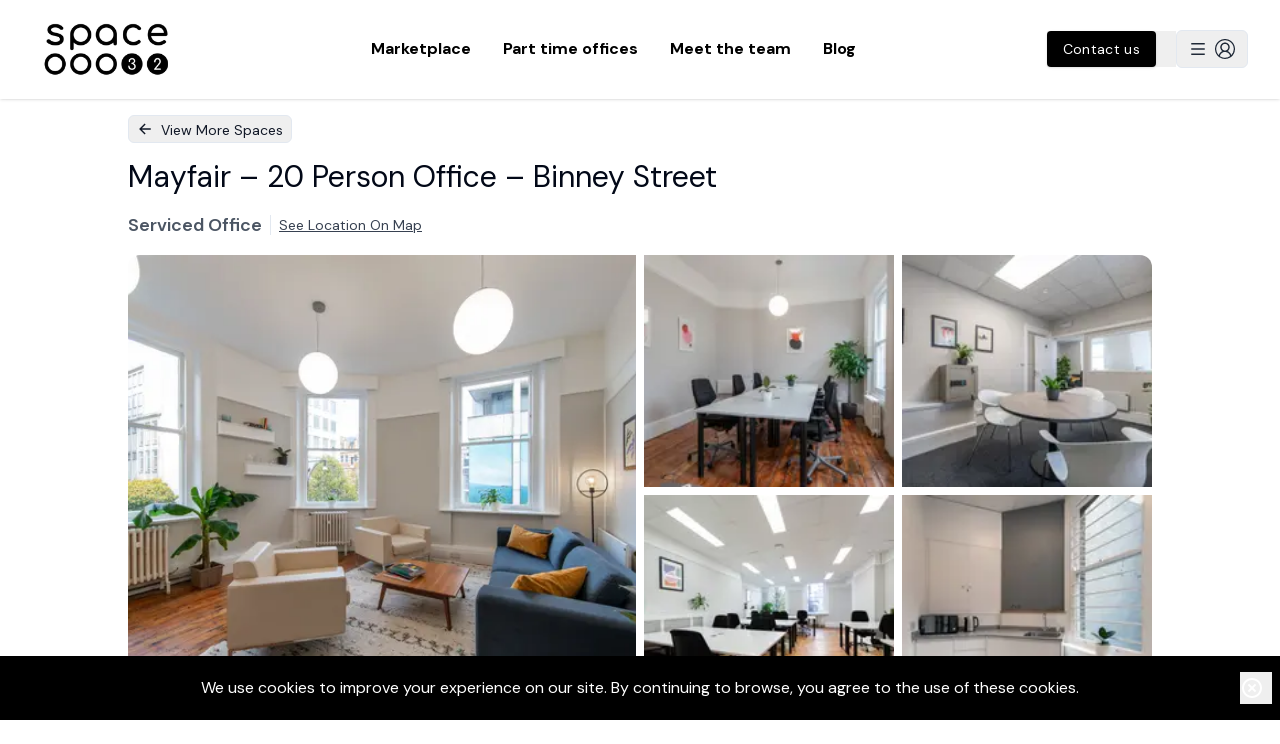

--- FILE ---
content_type: text/html; charset=utf-8
request_url: https://www.space32.com/listing/a981d3f1
body_size: 16954
content:
<!DOCTYPE html><html><head><meta charSet="utf-8"/><meta name="viewport" content="width=device-width"/><meta name="twitter:card" content="summary_large_image"/><meta name="twitter:site" content="@weareSpace32"/><meta name="twitter:creator" content="@weareSpace32"/><meta property="og:url" content="https://www.space32.com"/><title>Mayfair – 20 Person Office –  Binney Street - Find the perfect serviced offices, managed offices and fractional offices in London with Space32</title><meta name="robots" content="index,follow"/><meta name="description" content="A spacious and high quality serviced office building in London’s West End. Clean aesthetic boasting natural light with a botanical flair and it own private meeting room. A well connected area, just a short walk from Oxford Street with access to Marylebone, Soho, Marble Arch and Covent Garden.

Plenty of options for food with a number of London’s finest restaurants close by perfect for work socials or entertaining clients. 

Easily commutable in and out of London with a 24 hour reception, communal meeting rooms, kitchen and break out area. "/><meta property="og:title" content="Mayfair – 20 Person Office –  Binney Street - Find the perfect serviced offices, managed offices and fractional offices in London with Space32"/><meta property="og:description" content="A spacious and high quality serviced office building in London’s West End. Clean aesthetic boasting natural light with a botanical flair and it own private meeting room. A well connected area, just a short walk from Oxford Street with access to Marylebone, Soho, Marble Arch and Covent Garden.

Plenty of options for food with a number of London’s finest restaurants close by perfect for work socials or entertaining clients. 

Easily commutable in and out of London with a 24 hour reception, communal meeting rooms, kitchen and break out area. "/><meta property="og:type" content="website"/><meta property="og:image" content="https://firebasestorage.googleapis.com/v0/b/spacethreetwo-b977c.appspot.com/o/spaces%2F73add8d3-bf30-4b09-b1cd-d189deaf1183?alt=media&amp;token=ae453c9a-aef4-4986-82aa-96ee8b1ed420"/><meta property="og:locale" content="en_GB"/><meta property="og:site_name" content="Space32"/><link rel="preload" as="image" imageSrcSet="/_next/image?url=https%3A%2F%2Ffirebasestorage.googleapis.com%2Fv0%2Fb%2Fspacethreetwo-b977c.appspot.com%2Fo%2Fspaces%252F5026f1fe-189d-4a97-a3a9-772df5d22e27%3Falt%3Dmedia%26token%3D5b480f34-ba44-470c-bdb8-cdd19e7e46c5&amp;w=640&amp;q=75 1x, /_next/image?url=https%3A%2F%2Ffirebasestorage.googleapis.com%2Fv0%2Fb%2Fspacethreetwo-b977c.appspot.com%2Fo%2Fspaces%252F5026f1fe-189d-4a97-a3a9-772df5d22e27%3Falt%3Dmedia%26token%3D5b480f34-ba44-470c-bdb8-cdd19e7e46c5&amp;w=1080&amp;q=75 2x"/><meta name="next-head-count" content="16"/><link rel="preconnect" href="https://fonts.gstatic.com" crossorigin="anonymous"/><noscript><link rel="stylesheet" data-href="https://fonts.googleapis.com/css2?family=Comfortaa:wght@400;500;600;700;800&amp;display=swap"/><link rel="stylesheet" data-href="https://fonts.googleapis.com/css2?family=Mulish:wght@400;600;700;900&amp;display=swap"/><link rel="stylesheet" data-href="https://fonts.googleapis.com/css2?family=Work+Sans:wght@400;500;600;700;800&amp;display=swap"/><link rel="stylesheet" data-href="https://fonts.googleapis.com/css2?family=DM+Sans:wght@400;500;600;700;800;900&amp;display=swap"/></noscript><noscript><link rel="stylesheet" data-href="https://fonts.googleapis.com/css2?family=Comfortaa:wght@400;500;600;700;800&amp;display=swap"/><link rel="stylesheet" data-href="https://fonts.googleapis.com/css2?family=Mulish:wght@400;600;700;900&amp;display=swap"/><link rel="stylesheet" data-href="https://fonts.googleapis.com/css2?family=DM+Sans:wght@400;700&amp;display=swap"/></noscript><meta name="facebook-domain-verification" content="lc8wz57sjymgqugapzoc3m3p1dn70v"/><script type="text/javascript" id="vwoCode">window._vwo_code=window._vwo_code || (function() {
          var account_id=714554,
          version = 1.5,
          settings_tolerance=2000,
          library_tolerance=2500,
          use_existing_jquery=false,
          is_spa=1,
          hide_element='body',
          hide_element_style = 'opacity:0 !important;filter:alpha(opacity=0) !important;background:none !important',
          /* DO NOT EDIT BELOW THIS LINE */
          f=false,d=document,vwoCodeEl=d.querySelector('#vwoCode'),code={use_existing_jquery:function(){return use_existing_jquery},library_tolerance:function(){return library_tolerance},hide_element_style:function(){return'{'+hide_element_style+'}'},finish:function(){if(!f){f=true;var e=d.getElementById('_vis_opt_path_hides');if(e)e.parentNode.removeChild(e)}},finished:function(){return f},load:function(e){var t=d.createElement('script');t.fetchPriority='high';t.src=e;t.type='text/javascript';t.onerror=function(){_vwo_code.finish()};d.getElementsByTagName('head')[0].appendChild(t)},getVersion:function(){return version},getMatchedCookies:function(e){var t=[];if(document.cookie){t=document.cookie.match(e)||[]}return t},getCombinationCookie:function(){var e=code.getMatchedCookies(/(?:^|;)s?(_vis_opt_exp_d+_combi=[^;$]*)/gi);e=e.map(function(e){try{var t=decodeURIComponent(e);if(!/_vis_opt_exp_d+_combi=(?:d+,?)+s*$/.test(t)){return''}return t}catch(e){return''}});var i=[];e.forEach(function(e){var t=e.match(/([d,]+)/g);t&&i.push(t.join('-'))});return i.join('|')},init:function(){if(d.URL.indexOf('__vwo_disable__')>-1)return;window.settings_timer=setTimeout(function(){_vwo_code.finish()},settings_tolerance);var e=d.createElement('style'),t=hide_element?hide_element+'{'+hide_element_style+'}':'',i=d.getElementsByTagName('head')[0];e.setAttribute('id','_vis_opt_path_hides');vwoCodeEl&&e.setAttribute('nonce',vwoCodeEl.nonce);e.setAttribute('type','text/css');if(e.styleSheet)e.styleSheet.cssText=t;else e.appendChild(d.createTextNode(t));i.appendChild(e);var n=this.getCombinationCookie();this.load('https://dev.visualwebsiteoptimizer.com/j.php?a='+account_id+'&u='+encodeURIComponent(d.URL)+'&f='+ +is_spa+'&vn='+version+(n?'&c='+n:''));return settings_timer}};window._vwo_settings_timer = code.init();return code;}());</script><link rel="preconnect" href="https://fonts.gstatic.com" crossorigin /><link rel="preload" href="/_next/static/media/13971731025ec697-s.p.woff2" as="font" type="font/woff2" crossorigin="anonymous" data-next-font="size-adjust"/><link rel="preload" href="/_next/static/css/b14b87e433677ddc.css" as="style"/><link rel="stylesheet" href="/_next/static/css/b14b87e433677ddc.css" data-n-g=""/><link rel="preload" href="/_next/static/css/126acce611cc7b99.css" as="style"/><link rel="stylesheet" href="/_next/static/css/126acce611cc7b99.css" data-n-p=""/><noscript data-n-css=""></noscript><script defer="" nomodule="" src="/_next/static/chunks/polyfills-42372ed130431b0a.js"></script><script src="/_next/static/chunks/webpack-6d3650da47bc2187.js" defer=""></script><script src="/_next/static/chunks/framework-d6539ded11fc70f0.js" defer=""></script><script src="/_next/static/chunks/main-ac7c38ecf000509c.js" defer=""></script><script src="/_next/static/chunks/pages/_app-5afefb8195519dd2.js" defer=""></script><script src="/_next/static/chunks/4577d2ec-57156ab5be3c2dd6.js" defer=""></script><script src="/_next/static/chunks/3a17f596-5e33292f4c0c8b8d.js" defer=""></script><script src="/_next/static/chunks/5d416436-3385c8bb3b281986.js" defer=""></script><script src="/_next/static/chunks/85d7bc83-5feb2e9074fa424f.js" defer=""></script><script src="/_next/static/chunks/cb355538-5d590122b9305fbf.js" defer=""></script><script src="/_next/static/chunks/68c0a17d-00ef93d13c4aa47f.js" defer=""></script><script src="/_next/static/chunks/1214-31f6044d87acfa31.js" defer=""></script><script src="/_next/static/chunks/160-11ae7cfa4f451341.js" defer=""></script><script src="/_next/static/chunks/2643-7c7831a95ed81be1.js" defer=""></script><script src="/_next/static/chunks/7312-f793378109f6f578.js" defer=""></script><script src="/_next/static/chunks/7886-418cb3a430648e73.js" defer=""></script><script src="/_next/static/chunks/pages/listing/%5Buid%5D-486581669cba1a31.js" defer=""></script><script src="/_next/static/1yezmetpNbKgHVglSf5W4/_buildManifest.js" defer=""></script><script src="/_next/static/1yezmetpNbKgHVglSf5W4/_ssgManifest.js" defer=""></script><style id="__jsx-1646677675">html{font-family:'__DM_Sans_0d7163', '__DM_Sans_Fallback_0d7163'}</style><style data-href="https://fonts.googleapis.com/css2?family=Mulish:wght@400;600;700;900&display=swap">@font-face{font-family:'Mulish';font-style:normal;font-weight:400;font-display:swap;src:url(https://fonts.gstatic.com/s/mulish/v18/1Ptyg83HX_SGhgqO0yLcmjzUAuWexZNRwaM.woff) format('woff')}@font-face{font-family:'Mulish';font-style:normal;font-weight:600;font-display:swap;src:url(https://fonts.gstatic.com/s/mulish/v18/1Ptyg83HX_SGhgqO0yLcmjzUAuWexU1WwaM.woff) format('woff')}@font-face{font-family:'Mulish';font-style:normal;font-weight:700;font-display:swap;src:url(https://fonts.gstatic.com/s/mulish/v18/1Ptyg83HX_SGhgqO0yLcmjzUAuWexXRWwaM.woff) format('woff')}@font-face{font-family:'Mulish';font-style:normal;font-weight:900;font-display:swap;src:url(https://fonts.gstatic.com/s/mulish/v18/1Ptyg83HX_SGhgqO0yLcmjzUAuWexTpWwaM.woff) format('woff')}@font-face{font-family:'Mulish';font-style:normal;font-weight:400;font-display:swap;src:url(https://fonts.gstatic.com/s/mulish/v18/1Ptvg83HX_SGhgqk0gotYKNnBcif.woff2) format('woff2');unicode-range:U+0460-052F,U+1C80-1C8A,U+20B4,U+2DE0-2DFF,U+A640-A69F,U+FE2E-FE2F}@font-face{font-family:'Mulish';font-style:normal;font-weight:400;font-display:swap;src:url(https://fonts.gstatic.com/s/mulish/v18/1Ptvg83HX_SGhgqk2wotYKNnBcif.woff2) format('woff2');unicode-range:U+0301,U+0400-045F,U+0490-0491,U+04B0-04B1,U+2116}@font-face{font-family:'Mulish';font-style:normal;font-weight:400;font-display:swap;src:url(https://fonts.gstatic.com/s/mulish/v18/1Ptvg83HX_SGhgqk0AotYKNnBcif.woff2) format('woff2');unicode-range:U+0102-0103,U+0110-0111,U+0128-0129,U+0168-0169,U+01A0-01A1,U+01AF-01B0,U+0300-0301,U+0303-0304,U+0308-0309,U+0323,U+0329,U+1EA0-1EF9,U+20AB}@font-face{font-family:'Mulish';font-style:normal;font-weight:400;font-display:swap;src:url(https://fonts.gstatic.com/s/mulish/v18/1Ptvg83HX_SGhgqk0QotYKNnBcif.woff2) format('woff2');unicode-range:U+0100-02BA,U+02BD-02C5,U+02C7-02CC,U+02CE-02D7,U+02DD-02FF,U+0304,U+0308,U+0329,U+1D00-1DBF,U+1E00-1E9F,U+1EF2-1EFF,U+2020,U+20A0-20AB,U+20AD-20C0,U+2113,U+2C60-2C7F,U+A720-A7FF}@font-face{font-family:'Mulish';font-style:normal;font-weight:400;font-display:swap;src:url(https://fonts.gstatic.com/s/mulish/v18/1Ptvg83HX_SGhgqk3wotYKNnBQ.woff2) format('woff2');unicode-range:U+0000-00FF,U+0131,U+0152-0153,U+02BB-02BC,U+02C6,U+02DA,U+02DC,U+0304,U+0308,U+0329,U+2000-206F,U+20AC,U+2122,U+2191,U+2193,U+2212,U+2215,U+FEFF,U+FFFD}@font-face{font-family:'Mulish';font-style:normal;font-weight:600;font-display:swap;src:url(https://fonts.gstatic.com/s/mulish/v18/1Ptvg83HX_SGhgqk0gotYKNnBcif.woff2) format('woff2');unicode-range:U+0460-052F,U+1C80-1C8A,U+20B4,U+2DE0-2DFF,U+A640-A69F,U+FE2E-FE2F}@font-face{font-family:'Mulish';font-style:normal;font-weight:600;font-display:swap;src:url(https://fonts.gstatic.com/s/mulish/v18/1Ptvg83HX_SGhgqk2wotYKNnBcif.woff2) format('woff2');unicode-range:U+0301,U+0400-045F,U+0490-0491,U+04B0-04B1,U+2116}@font-face{font-family:'Mulish';font-style:normal;font-weight:600;font-display:swap;src:url(https://fonts.gstatic.com/s/mulish/v18/1Ptvg83HX_SGhgqk0AotYKNnBcif.woff2) format('woff2');unicode-range:U+0102-0103,U+0110-0111,U+0128-0129,U+0168-0169,U+01A0-01A1,U+01AF-01B0,U+0300-0301,U+0303-0304,U+0308-0309,U+0323,U+0329,U+1EA0-1EF9,U+20AB}@font-face{font-family:'Mulish';font-style:normal;font-weight:600;font-display:swap;src:url(https://fonts.gstatic.com/s/mulish/v18/1Ptvg83HX_SGhgqk0QotYKNnBcif.woff2) format('woff2');unicode-range:U+0100-02BA,U+02BD-02C5,U+02C7-02CC,U+02CE-02D7,U+02DD-02FF,U+0304,U+0308,U+0329,U+1D00-1DBF,U+1E00-1E9F,U+1EF2-1EFF,U+2020,U+20A0-20AB,U+20AD-20C0,U+2113,U+2C60-2C7F,U+A720-A7FF}@font-face{font-family:'Mulish';font-style:normal;font-weight:600;font-display:swap;src:url(https://fonts.gstatic.com/s/mulish/v18/1Ptvg83HX_SGhgqk3wotYKNnBQ.woff2) format('woff2');unicode-range:U+0000-00FF,U+0131,U+0152-0153,U+02BB-02BC,U+02C6,U+02DA,U+02DC,U+0304,U+0308,U+0329,U+2000-206F,U+20AC,U+2122,U+2191,U+2193,U+2212,U+2215,U+FEFF,U+FFFD}@font-face{font-family:'Mulish';font-style:normal;font-weight:700;font-display:swap;src:url(https://fonts.gstatic.com/s/mulish/v18/1Ptvg83HX_SGhgqk0gotYKNnBcif.woff2) format('woff2');unicode-range:U+0460-052F,U+1C80-1C8A,U+20B4,U+2DE0-2DFF,U+A640-A69F,U+FE2E-FE2F}@font-face{font-family:'Mulish';font-style:normal;font-weight:700;font-display:swap;src:url(https://fonts.gstatic.com/s/mulish/v18/1Ptvg83HX_SGhgqk2wotYKNnBcif.woff2) format('woff2');unicode-range:U+0301,U+0400-045F,U+0490-0491,U+04B0-04B1,U+2116}@font-face{font-family:'Mulish';font-style:normal;font-weight:700;font-display:swap;src:url(https://fonts.gstatic.com/s/mulish/v18/1Ptvg83HX_SGhgqk0AotYKNnBcif.woff2) format('woff2');unicode-range:U+0102-0103,U+0110-0111,U+0128-0129,U+0168-0169,U+01A0-01A1,U+01AF-01B0,U+0300-0301,U+0303-0304,U+0308-0309,U+0323,U+0329,U+1EA0-1EF9,U+20AB}@font-face{font-family:'Mulish';font-style:normal;font-weight:700;font-display:swap;src:url(https://fonts.gstatic.com/s/mulish/v18/1Ptvg83HX_SGhgqk0QotYKNnBcif.woff2) format('woff2');unicode-range:U+0100-02BA,U+02BD-02C5,U+02C7-02CC,U+02CE-02D7,U+02DD-02FF,U+0304,U+0308,U+0329,U+1D00-1DBF,U+1E00-1E9F,U+1EF2-1EFF,U+2020,U+20A0-20AB,U+20AD-20C0,U+2113,U+2C60-2C7F,U+A720-A7FF}@font-face{font-family:'Mulish';font-style:normal;font-weight:700;font-display:swap;src:url(https://fonts.gstatic.com/s/mulish/v18/1Ptvg83HX_SGhgqk3wotYKNnBQ.woff2) format('woff2');unicode-range:U+0000-00FF,U+0131,U+0152-0153,U+02BB-02BC,U+02C6,U+02DA,U+02DC,U+0304,U+0308,U+0329,U+2000-206F,U+20AC,U+2122,U+2191,U+2193,U+2212,U+2215,U+FEFF,U+FFFD}@font-face{font-family:'Mulish';font-style:normal;font-weight:900;font-display:swap;src:url(https://fonts.gstatic.com/s/mulish/v18/1Ptvg83HX_SGhgqk0gotYKNnBcif.woff2) format('woff2');unicode-range:U+0460-052F,U+1C80-1C8A,U+20B4,U+2DE0-2DFF,U+A640-A69F,U+FE2E-FE2F}@font-face{font-family:'Mulish';font-style:normal;font-weight:900;font-display:swap;src:url(https://fonts.gstatic.com/s/mulish/v18/1Ptvg83HX_SGhgqk2wotYKNnBcif.woff2) format('woff2');unicode-range:U+0301,U+0400-045F,U+0490-0491,U+04B0-04B1,U+2116}@font-face{font-family:'Mulish';font-style:normal;font-weight:900;font-display:swap;src:url(https://fonts.gstatic.com/s/mulish/v18/1Ptvg83HX_SGhgqk0AotYKNnBcif.woff2) format('woff2');unicode-range:U+0102-0103,U+0110-0111,U+0128-0129,U+0168-0169,U+01A0-01A1,U+01AF-01B0,U+0300-0301,U+0303-0304,U+0308-0309,U+0323,U+0329,U+1EA0-1EF9,U+20AB}@font-face{font-family:'Mulish';font-style:normal;font-weight:900;font-display:swap;src:url(https://fonts.gstatic.com/s/mulish/v18/1Ptvg83HX_SGhgqk0QotYKNnBcif.woff2) format('woff2');unicode-range:U+0100-02BA,U+02BD-02C5,U+02C7-02CC,U+02CE-02D7,U+02DD-02FF,U+0304,U+0308,U+0329,U+1D00-1DBF,U+1E00-1E9F,U+1EF2-1EFF,U+2020,U+20A0-20AB,U+20AD-20C0,U+2113,U+2C60-2C7F,U+A720-A7FF}@font-face{font-family:'Mulish';font-style:normal;font-weight:900;font-display:swap;src:url(https://fonts.gstatic.com/s/mulish/v18/1Ptvg83HX_SGhgqk3wotYKNnBQ.woff2) format('woff2');unicode-range:U+0000-00FF,U+0131,U+0152-0153,U+02BB-02BC,U+02C6,U+02DA,U+02DC,U+0304,U+0308,U+0329,U+2000-206F,U+20AC,U+2122,U+2191,U+2193,U+2212,U+2215,U+FEFF,U+FFFD}</style><style data-href="https://fonts.googleapis.com/css2?family=Comfortaa:wght@400;500;600;700;800&display=swap">@font-face{font-family:'Comfortaa';font-style:normal;font-weight:400;font-display:swap;src:url(https://fonts.gstatic.com/s/comfortaa/v47/1Pt_g8LJRfWJmhDAuUsSQamb1W0lwk4S4WjMPrc.woff) format('woff')}@font-face{font-family:'Comfortaa';font-style:normal;font-weight:500;font-display:swap;src:url(https://fonts.gstatic.com/s/comfortaa/v47/1Pt_g8LJRfWJmhDAuUsSQamb1W0lwk4S4VrMPrc.woff) format('woff')}@font-face{font-family:'Comfortaa';font-style:normal;font-weight:600;font-display:swap;src:url(https://fonts.gstatic.com/s/comfortaa/v47/1Pt_g8LJRfWJmhDAuUsSQamb1W0lwk4S4bbLPrc.woff) format('woff')}@font-face{font-family:'Comfortaa';font-style:normal;font-weight:700;font-display:swap;src:url(https://fonts.gstatic.com/s/comfortaa/v47/1Pt_g8LJRfWJmhDAuUsSQamb1W0lwk4S4Y_LPrc.woff) format('woff')}@font-face{font-family:'Comfortaa';font-style:normal;font-weight:400;font-display:swap;src:url(https://fonts.gstatic.com/s/comfortaa/v47/1PtCg8LJRfWJmhDAuUsSQamb1W0lwk4S4WjMXL830efAesmwYSFoxBEC_I28dnyMpxo.woff2) format('woff2');unicode-range:U+0460-052F,U+1C80-1C8A,U+20B4,U+2DE0-2DFF,U+A640-A69F,U+FE2E-FE2F}@font-face{font-family:'Comfortaa';font-style:normal;font-weight:400;font-display:swap;src:url(https://fonts.gstatic.com/s/comfortaa/v47/1PtCg8LJRfWJmhDAuUsSQamb1W0lwk4S4WjMXL830efAesmwYSFoxBEL_I28dnyMpxo.woff2) format('woff2');unicode-range:U+0301,U+0400-045F,U+0490-0491,U+04B0-04B1,U+2116}@font-face{font-family:'Comfortaa';font-style:normal;font-weight:400;font-display:swap;src:url(https://fonts.gstatic.com/s/comfortaa/v47/1PtCg8LJRfWJmhDAuUsSQamb1W0lwk4S4WjMXL830efAesmwYSFoxBEM_I28dnyMpxo.woff2) format('woff2');unicode-range:U+0370-0377,U+037A-037F,U+0384-038A,U+038C,U+038E-03A1,U+03A3-03FF}@font-face{font-family:'Comfortaa';font-style:normal;font-weight:400;font-display:swap;src:url(https://fonts.gstatic.com/s/comfortaa/v47/1PtCg8LJRfWJmhDAuUsSQamb1W0lwk4S4WjMXL830efAesmwYSFoxBEA_I28dnyMpxo.woff2) format('woff2');unicode-range:U+0102-0103,U+0110-0111,U+0128-0129,U+0168-0169,U+01A0-01A1,U+01AF-01B0,U+0300-0301,U+0303-0304,U+0308-0309,U+0323,U+0329,U+1EA0-1EF9,U+20AB}@font-face{font-family:'Comfortaa';font-style:normal;font-weight:400;font-display:swap;src:url(https://fonts.gstatic.com/s/comfortaa/v47/1PtCg8LJRfWJmhDAuUsSQamb1W0lwk4S4WjMXL830efAesmwYSFoxBEB_I28dnyMpxo.woff2) format('woff2');unicode-range:U+0100-02BA,U+02BD-02C5,U+02C7-02CC,U+02CE-02D7,U+02DD-02FF,U+0304,U+0308,U+0329,U+1D00-1DBF,U+1E00-1E9F,U+1EF2-1EFF,U+2020,U+20A0-20AB,U+20AD-20C0,U+2113,U+2C60-2C7F,U+A720-A7FF}@font-face{font-family:'Comfortaa';font-style:normal;font-weight:400;font-display:swap;src:url(https://fonts.gstatic.com/s/comfortaa/v47/1PtCg8LJRfWJmhDAuUsSQamb1W0lwk4S4WjMXL830efAesmwYSFoxBEP_I28dnyM.woff2) format('woff2');unicode-range:U+0000-00FF,U+0131,U+0152-0153,U+02BB-02BC,U+02C6,U+02DA,U+02DC,U+0304,U+0308,U+0329,U+2000-206F,U+20AC,U+2122,U+2191,U+2193,U+2212,U+2215,U+FEFF,U+FFFD}@font-face{font-family:'Comfortaa';font-style:normal;font-weight:500;font-display:swap;src:url(https://fonts.gstatic.com/s/comfortaa/v47/1PtCg8LJRfWJmhDAuUsSQamb1W0lwk4S4WjMXL830efAesmwYSFoxBEC_I28dnyMpxo.woff2) format('woff2');unicode-range:U+0460-052F,U+1C80-1C8A,U+20B4,U+2DE0-2DFF,U+A640-A69F,U+FE2E-FE2F}@font-face{font-family:'Comfortaa';font-style:normal;font-weight:500;font-display:swap;src:url(https://fonts.gstatic.com/s/comfortaa/v47/1PtCg8LJRfWJmhDAuUsSQamb1W0lwk4S4WjMXL830efAesmwYSFoxBEL_I28dnyMpxo.woff2) format('woff2');unicode-range:U+0301,U+0400-045F,U+0490-0491,U+04B0-04B1,U+2116}@font-face{font-family:'Comfortaa';font-style:normal;font-weight:500;font-display:swap;src:url(https://fonts.gstatic.com/s/comfortaa/v47/1PtCg8LJRfWJmhDAuUsSQamb1W0lwk4S4WjMXL830efAesmwYSFoxBEM_I28dnyMpxo.woff2) format('woff2');unicode-range:U+0370-0377,U+037A-037F,U+0384-038A,U+038C,U+038E-03A1,U+03A3-03FF}@font-face{font-family:'Comfortaa';font-style:normal;font-weight:500;font-display:swap;src:url(https://fonts.gstatic.com/s/comfortaa/v47/1PtCg8LJRfWJmhDAuUsSQamb1W0lwk4S4WjMXL830efAesmwYSFoxBEA_I28dnyMpxo.woff2) format('woff2');unicode-range:U+0102-0103,U+0110-0111,U+0128-0129,U+0168-0169,U+01A0-01A1,U+01AF-01B0,U+0300-0301,U+0303-0304,U+0308-0309,U+0323,U+0329,U+1EA0-1EF9,U+20AB}@font-face{font-family:'Comfortaa';font-style:normal;font-weight:500;font-display:swap;src:url(https://fonts.gstatic.com/s/comfortaa/v47/1PtCg8LJRfWJmhDAuUsSQamb1W0lwk4S4WjMXL830efAesmwYSFoxBEB_I28dnyMpxo.woff2) format('woff2');unicode-range:U+0100-02BA,U+02BD-02C5,U+02C7-02CC,U+02CE-02D7,U+02DD-02FF,U+0304,U+0308,U+0329,U+1D00-1DBF,U+1E00-1E9F,U+1EF2-1EFF,U+2020,U+20A0-20AB,U+20AD-20C0,U+2113,U+2C60-2C7F,U+A720-A7FF}@font-face{font-family:'Comfortaa';font-style:normal;font-weight:500;font-display:swap;src:url(https://fonts.gstatic.com/s/comfortaa/v47/1PtCg8LJRfWJmhDAuUsSQamb1W0lwk4S4WjMXL830efAesmwYSFoxBEP_I28dnyM.woff2) format('woff2');unicode-range:U+0000-00FF,U+0131,U+0152-0153,U+02BB-02BC,U+02C6,U+02DA,U+02DC,U+0304,U+0308,U+0329,U+2000-206F,U+20AC,U+2122,U+2191,U+2193,U+2212,U+2215,U+FEFF,U+FFFD}@font-face{font-family:'Comfortaa';font-style:normal;font-weight:600;font-display:swap;src:url(https://fonts.gstatic.com/s/comfortaa/v47/1PtCg8LJRfWJmhDAuUsSQamb1W0lwk4S4WjMXL830efAesmwYSFoxBEC_I28dnyMpxo.woff2) format('woff2');unicode-range:U+0460-052F,U+1C80-1C8A,U+20B4,U+2DE0-2DFF,U+A640-A69F,U+FE2E-FE2F}@font-face{font-family:'Comfortaa';font-style:normal;font-weight:600;font-display:swap;src:url(https://fonts.gstatic.com/s/comfortaa/v47/1PtCg8LJRfWJmhDAuUsSQamb1W0lwk4S4WjMXL830efAesmwYSFoxBEL_I28dnyMpxo.woff2) format('woff2');unicode-range:U+0301,U+0400-045F,U+0490-0491,U+04B0-04B1,U+2116}@font-face{font-family:'Comfortaa';font-style:normal;font-weight:600;font-display:swap;src:url(https://fonts.gstatic.com/s/comfortaa/v47/1PtCg8LJRfWJmhDAuUsSQamb1W0lwk4S4WjMXL830efAesmwYSFoxBEM_I28dnyMpxo.woff2) format('woff2');unicode-range:U+0370-0377,U+037A-037F,U+0384-038A,U+038C,U+038E-03A1,U+03A3-03FF}@font-face{font-family:'Comfortaa';font-style:normal;font-weight:600;font-display:swap;src:url(https://fonts.gstatic.com/s/comfortaa/v47/1PtCg8LJRfWJmhDAuUsSQamb1W0lwk4S4WjMXL830efAesmwYSFoxBEA_I28dnyMpxo.woff2) format('woff2');unicode-range:U+0102-0103,U+0110-0111,U+0128-0129,U+0168-0169,U+01A0-01A1,U+01AF-01B0,U+0300-0301,U+0303-0304,U+0308-0309,U+0323,U+0329,U+1EA0-1EF9,U+20AB}@font-face{font-family:'Comfortaa';font-style:normal;font-weight:600;font-display:swap;src:url(https://fonts.gstatic.com/s/comfortaa/v47/1PtCg8LJRfWJmhDAuUsSQamb1W0lwk4S4WjMXL830efAesmwYSFoxBEB_I28dnyMpxo.woff2) format('woff2');unicode-range:U+0100-02BA,U+02BD-02C5,U+02C7-02CC,U+02CE-02D7,U+02DD-02FF,U+0304,U+0308,U+0329,U+1D00-1DBF,U+1E00-1E9F,U+1EF2-1EFF,U+2020,U+20A0-20AB,U+20AD-20C0,U+2113,U+2C60-2C7F,U+A720-A7FF}@font-face{font-family:'Comfortaa';font-style:normal;font-weight:600;font-display:swap;src:url(https://fonts.gstatic.com/s/comfortaa/v47/1PtCg8LJRfWJmhDAuUsSQamb1W0lwk4S4WjMXL830efAesmwYSFoxBEP_I28dnyM.woff2) format('woff2');unicode-range:U+0000-00FF,U+0131,U+0152-0153,U+02BB-02BC,U+02C6,U+02DA,U+02DC,U+0304,U+0308,U+0329,U+2000-206F,U+20AC,U+2122,U+2191,U+2193,U+2212,U+2215,U+FEFF,U+FFFD}@font-face{font-family:'Comfortaa';font-style:normal;font-weight:700;font-display:swap;src:url(https://fonts.gstatic.com/s/comfortaa/v47/1PtCg8LJRfWJmhDAuUsSQamb1W0lwk4S4WjMXL830efAesmwYSFoxBEC_I28dnyMpxo.woff2) format('woff2');unicode-range:U+0460-052F,U+1C80-1C8A,U+20B4,U+2DE0-2DFF,U+A640-A69F,U+FE2E-FE2F}@font-face{font-family:'Comfortaa';font-style:normal;font-weight:700;font-display:swap;src:url(https://fonts.gstatic.com/s/comfortaa/v47/1PtCg8LJRfWJmhDAuUsSQamb1W0lwk4S4WjMXL830efAesmwYSFoxBEL_I28dnyMpxo.woff2) format('woff2');unicode-range:U+0301,U+0400-045F,U+0490-0491,U+04B0-04B1,U+2116}@font-face{font-family:'Comfortaa';font-style:normal;font-weight:700;font-display:swap;src:url(https://fonts.gstatic.com/s/comfortaa/v47/1PtCg8LJRfWJmhDAuUsSQamb1W0lwk4S4WjMXL830efAesmwYSFoxBEM_I28dnyMpxo.woff2) format('woff2');unicode-range:U+0370-0377,U+037A-037F,U+0384-038A,U+038C,U+038E-03A1,U+03A3-03FF}@font-face{font-family:'Comfortaa';font-style:normal;font-weight:700;font-display:swap;src:url(https://fonts.gstatic.com/s/comfortaa/v47/1PtCg8LJRfWJmhDAuUsSQamb1W0lwk4S4WjMXL830efAesmwYSFoxBEA_I28dnyMpxo.woff2) format('woff2');unicode-range:U+0102-0103,U+0110-0111,U+0128-0129,U+0168-0169,U+01A0-01A1,U+01AF-01B0,U+0300-0301,U+0303-0304,U+0308-0309,U+0323,U+0329,U+1EA0-1EF9,U+20AB}@font-face{font-family:'Comfortaa';font-style:normal;font-weight:700;font-display:swap;src:url(https://fonts.gstatic.com/s/comfortaa/v47/1PtCg8LJRfWJmhDAuUsSQamb1W0lwk4S4WjMXL830efAesmwYSFoxBEB_I28dnyMpxo.woff2) format('woff2');unicode-range:U+0100-02BA,U+02BD-02C5,U+02C7-02CC,U+02CE-02D7,U+02DD-02FF,U+0304,U+0308,U+0329,U+1D00-1DBF,U+1E00-1E9F,U+1EF2-1EFF,U+2020,U+20A0-20AB,U+20AD-20C0,U+2113,U+2C60-2C7F,U+A720-A7FF}@font-face{font-family:'Comfortaa';font-style:normal;font-weight:700;font-display:swap;src:url(https://fonts.gstatic.com/s/comfortaa/v47/1PtCg8LJRfWJmhDAuUsSQamb1W0lwk4S4WjMXL830efAesmwYSFoxBEP_I28dnyM.woff2) format('woff2');unicode-range:U+0000-00FF,U+0131,U+0152-0153,U+02BB-02BC,U+02C6,U+02DA,U+02DC,U+0304,U+0308,U+0329,U+2000-206F,U+20AC,U+2122,U+2191,U+2193,U+2212,U+2215,U+FEFF,U+FFFD}</style><style data-href="https://fonts.googleapis.com/css2?family=Work+Sans:wght@400;500;600;700;800&display=swap">@font-face{font-family:'Work Sans';font-style:normal;font-weight:400;font-display:swap;src:url(https://fonts.gstatic.com/s/worksans/v24/QGY_z_wNahGAdqQ43RhVcIgYT2Xz5u32K0nXNis.woff) format('woff')}@font-face{font-family:'Work Sans';font-style:normal;font-weight:500;font-display:swap;src:url(https://fonts.gstatic.com/s/worksans/v24/QGY_z_wNahGAdqQ43RhVcIgYT2Xz5u32K3vXNis.woff) format('woff')}@font-face{font-family:'Work Sans';font-style:normal;font-weight:600;font-display:swap;src:url(https://fonts.gstatic.com/s/worksans/v24/QGY_z_wNahGAdqQ43RhVcIgYT2Xz5u32K5fQNis.woff) format('woff')}@font-face{font-family:'Work Sans';font-style:normal;font-weight:700;font-display:swap;src:url(https://fonts.gstatic.com/s/worksans/v24/QGY_z_wNahGAdqQ43RhVcIgYT2Xz5u32K67QNis.woff) format('woff')}@font-face{font-family:'Work Sans';font-style:normal;font-weight:800;font-display:swap;src:url(https://fonts.gstatic.com/s/worksans/v24/QGY_z_wNahGAdqQ43RhVcIgYT2Xz5u32K8nQNis.woff) format('woff')}@font-face{font-family:'Work Sans';font-style:normal;font-weight:400;font-display:swap;src:url(https://fonts.gstatic.com/s/worksans/v24/QGYsz_wNahGAdqQ43Rh_c6DptfpA4cD3.woff2) format('woff2');unicode-range:U+0102-0103,U+0110-0111,U+0128-0129,U+0168-0169,U+01A0-01A1,U+01AF-01B0,U+0300-0301,U+0303-0304,U+0308-0309,U+0323,U+0329,U+1EA0-1EF9,U+20AB}@font-face{font-family:'Work Sans';font-style:normal;font-weight:400;font-display:swap;src:url(https://fonts.gstatic.com/s/worksans/v24/QGYsz_wNahGAdqQ43Rh_cqDptfpA4cD3.woff2) format('woff2');unicode-range:U+0100-02BA,U+02BD-02C5,U+02C7-02CC,U+02CE-02D7,U+02DD-02FF,U+0304,U+0308,U+0329,U+1D00-1DBF,U+1E00-1E9F,U+1EF2-1EFF,U+2020,U+20A0-20AB,U+20AD-20C0,U+2113,U+2C60-2C7F,U+A720-A7FF}@font-face{font-family:'Work Sans';font-style:normal;font-weight:400;font-display:swap;src:url(https://fonts.gstatic.com/s/worksans/v24/QGYsz_wNahGAdqQ43Rh_fKDptfpA4Q.woff2) format('woff2');unicode-range:U+0000-00FF,U+0131,U+0152-0153,U+02BB-02BC,U+02C6,U+02DA,U+02DC,U+0304,U+0308,U+0329,U+2000-206F,U+20AC,U+2122,U+2191,U+2193,U+2212,U+2215,U+FEFF,U+FFFD}@font-face{font-family:'Work Sans';font-style:normal;font-weight:500;font-display:swap;src:url(https://fonts.gstatic.com/s/worksans/v24/QGYsz_wNahGAdqQ43Rh_c6DptfpA4cD3.woff2) format('woff2');unicode-range:U+0102-0103,U+0110-0111,U+0128-0129,U+0168-0169,U+01A0-01A1,U+01AF-01B0,U+0300-0301,U+0303-0304,U+0308-0309,U+0323,U+0329,U+1EA0-1EF9,U+20AB}@font-face{font-family:'Work Sans';font-style:normal;font-weight:500;font-display:swap;src:url(https://fonts.gstatic.com/s/worksans/v24/QGYsz_wNahGAdqQ43Rh_cqDptfpA4cD3.woff2) format('woff2');unicode-range:U+0100-02BA,U+02BD-02C5,U+02C7-02CC,U+02CE-02D7,U+02DD-02FF,U+0304,U+0308,U+0329,U+1D00-1DBF,U+1E00-1E9F,U+1EF2-1EFF,U+2020,U+20A0-20AB,U+20AD-20C0,U+2113,U+2C60-2C7F,U+A720-A7FF}@font-face{font-family:'Work Sans';font-style:normal;font-weight:500;font-display:swap;src:url(https://fonts.gstatic.com/s/worksans/v24/QGYsz_wNahGAdqQ43Rh_fKDptfpA4Q.woff2) format('woff2');unicode-range:U+0000-00FF,U+0131,U+0152-0153,U+02BB-02BC,U+02C6,U+02DA,U+02DC,U+0304,U+0308,U+0329,U+2000-206F,U+20AC,U+2122,U+2191,U+2193,U+2212,U+2215,U+FEFF,U+FFFD}@font-face{font-family:'Work Sans';font-style:normal;font-weight:600;font-display:swap;src:url(https://fonts.gstatic.com/s/worksans/v24/QGYsz_wNahGAdqQ43Rh_c6DptfpA4cD3.woff2) format('woff2');unicode-range:U+0102-0103,U+0110-0111,U+0128-0129,U+0168-0169,U+01A0-01A1,U+01AF-01B0,U+0300-0301,U+0303-0304,U+0308-0309,U+0323,U+0329,U+1EA0-1EF9,U+20AB}@font-face{font-family:'Work Sans';font-style:normal;font-weight:600;font-display:swap;src:url(https://fonts.gstatic.com/s/worksans/v24/QGYsz_wNahGAdqQ43Rh_cqDptfpA4cD3.woff2) format('woff2');unicode-range:U+0100-02BA,U+02BD-02C5,U+02C7-02CC,U+02CE-02D7,U+02DD-02FF,U+0304,U+0308,U+0329,U+1D00-1DBF,U+1E00-1E9F,U+1EF2-1EFF,U+2020,U+20A0-20AB,U+20AD-20C0,U+2113,U+2C60-2C7F,U+A720-A7FF}@font-face{font-family:'Work Sans';font-style:normal;font-weight:600;font-display:swap;src:url(https://fonts.gstatic.com/s/worksans/v24/QGYsz_wNahGAdqQ43Rh_fKDptfpA4Q.woff2) format('woff2');unicode-range:U+0000-00FF,U+0131,U+0152-0153,U+02BB-02BC,U+02C6,U+02DA,U+02DC,U+0304,U+0308,U+0329,U+2000-206F,U+20AC,U+2122,U+2191,U+2193,U+2212,U+2215,U+FEFF,U+FFFD}@font-face{font-family:'Work Sans';font-style:normal;font-weight:700;font-display:swap;src:url(https://fonts.gstatic.com/s/worksans/v24/QGYsz_wNahGAdqQ43Rh_c6DptfpA4cD3.woff2) format('woff2');unicode-range:U+0102-0103,U+0110-0111,U+0128-0129,U+0168-0169,U+01A0-01A1,U+01AF-01B0,U+0300-0301,U+0303-0304,U+0308-0309,U+0323,U+0329,U+1EA0-1EF9,U+20AB}@font-face{font-family:'Work Sans';font-style:normal;font-weight:700;font-display:swap;src:url(https://fonts.gstatic.com/s/worksans/v24/QGYsz_wNahGAdqQ43Rh_cqDptfpA4cD3.woff2) format('woff2');unicode-range:U+0100-02BA,U+02BD-02C5,U+02C7-02CC,U+02CE-02D7,U+02DD-02FF,U+0304,U+0308,U+0329,U+1D00-1DBF,U+1E00-1E9F,U+1EF2-1EFF,U+2020,U+20A0-20AB,U+20AD-20C0,U+2113,U+2C60-2C7F,U+A720-A7FF}@font-face{font-family:'Work Sans';font-style:normal;font-weight:700;font-display:swap;src:url(https://fonts.gstatic.com/s/worksans/v24/QGYsz_wNahGAdqQ43Rh_fKDptfpA4Q.woff2) format('woff2');unicode-range:U+0000-00FF,U+0131,U+0152-0153,U+02BB-02BC,U+02C6,U+02DA,U+02DC,U+0304,U+0308,U+0329,U+2000-206F,U+20AC,U+2122,U+2191,U+2193,U+2212,U+2215,U+FEFF,U+FFFD}@font-face{font-family:'Work Sans';font-style:normal;font-weight:800;font-display:swap;src:url(https://fonts.gstatic.com/s/worksans/v24/QGYsz_wNahGAdqQ43Rh_c6DptfpA4cD3.woff2) format('woff2');unicode-range:U+0102-0103,U+0110-0111,U+0128-0129,U+0168-0169,U+01A0-01A1,U+01AF-01B0,U+0300-0301,U+0303-0304,U+0308-0309,U+0323,U+0329,U+1EA0-1EF9,U+20AB}@font-face{font-family:'Work Sans';font-style:normal;font-weight:800;font-display:swap;src:url(https://fonts.gstatic.com/s/worksans/v24/QGYsz_wNahGAdqQ43Rh_cqDptfpA4cD3.woff2) format('woff2');unicode-range:U+0100-02BA,U+02BD-02C5,U+02C7-02CC,U+02CE-02D7,U+02DD-02FF,U+0304,U+0308,U+0329,U+1D00-1DBF,U+1E00-1E9F,U+1EF2-1EFF,U+2020,U+20A0-20AB,U+20AD-20C0,U+2113,U+2C60-2C7F,U+A720-A7FF}@font-face{font-family:'Work Sans';font-style:normal;font-weight:800;font-display:swap;src:url(https://fonts.gstatic.com/s/worksans/v24/QGYsz_wNahGAdqQ43Rh_fKDptfpA4Q.woff2) format('woff2');unicode-range:U+0000-00FF,U+0131,U+0152-0153,U+02BB-02BC,U+02C6,U+02DA,U+02DC,U+0304,U+0308,U+0329,U+2000-206F,U+20AC,U+2122,U+2191,U+2193,U+2212,U+2215,U+FEFF,U+FFFD}</style><style data-href="https://fonts.googleapis.com/css2?family=DM+Sans:wght@400;500;600;700;800;900&display=swap">@font-face{font-family:'DM Sans';font-style:normal;font-weight:400;font-display:swap;src:url(https://fonts.gstatic.com/s/dmsans/v17/rP2tp2ywxg089UriI5-g4vlH9VoD8CmcqZG40F9JadbnoEwAopxhTQ.woff) format('woff')}@font-face{font-family:'DM Sans';font-style:normal;font-weight:500;font-display:swap;src:url(https://fonts.gstatic.com/s/dmsans/v17/rP2tp2ywxg089UriI5-g4vlH9VoD8CmcqZG40F9JadbnoEwAkJxhTQ.woff) format('woff')}@font-face{font-family:'DM Sans';font-style:normal;font-weight:600;font-display:swap;src:url(https://fonts.gstatic.com/s/dmsans/v17/rP2tp2ywxg089UriI5-g4vlH9VoD8CmcqZG40F9JadbnoEwAfJthTQ.woff) format('woff')}@font-face{font-family:'DM Sans';font-style:normal;font-weight:700;font-display:swap;src:url(https://fonts.gstatic.com/s/dmsans/v17/rP2tp2ywxg089UriI5-g4vlH9VoD8CmcqZG40F9JadbnoEwARZthTQ.woff) format('woff')}@font-face{font-family:'DM Sans';font-style:normal;font-weight:800;font-display:swap;src:url(https://fonts.gstatic.com/s/dmsans/v17/rP2tp2ywxg089UriI5-g4vlH9VoD8CmcqZG40F9JadbnoEwAIpthTQ.woff) format('woff')}@font-face{font-family:'DM Sans';font-style:normal;font-weight:900;font-display:swap;src:url(https://fonts.gstatic.com/s/dmsans/v17/rP2tp2ywxg089UriI5-g4vlH9VoD8CmcqZG40F9JadbnoEwAC5thTQ.woff) format('woff')}@font-face{font-family:'DM Sans';font-style:normal;font-weight:400;font-display:swap;src:url(https://fonts.gstatic.com/s/dmsans/v17/rP2Yp2ywxg089UriI5-g4vlH9VoD8Cmcqbu6-K6z9mXgjU0.woff2) format('woff2');unicode-range:U+0100-02BA,U+02BD-02C5,U+02C7-02CC,U+02CE-02D7,U+02DD-02FF,U+0304,U+0308,U+0329,U+1D00-1DBF,U+1E00-1E9F,U+1EF2-1EFF,U+2020,U+20A0-20AB,U+20AD-20C0,U+2113,U+2C60-2C7F,U+A720-A7FF}@font-face{font-family:'DM Sans';font-style:normal;font-weight:400;font-display:swap;src:url(https://fonts.gstatic.com/s/dmsans/v17/rP2Yp2ywxg089UriI5-g4vlH9VoD8Cmcqbu0-K6z9mXg.woff2) format('woff2');unicode-range:U+0000-00FF,U+0131,U+0152-0153,U+02BB-02BC,U+02C6,U+02DA,U+02DC,U+0304,U+0308,U+0329,U+2000-206F,U+20AC,U+2122,U+2191,U+2193,U+2212,U+2215,U+FEFF,U+FFFD}@font-face{font-family:'DM Sans';font-style:normal;font-weight:500;font-display:swap;src:url(https://fonts.gstatic.com/s/dmsans/v17/rP2Yp2ywxg089UriI5-g4vlH9VoD8Cmcqbu6-K6z9mXgjU0.woff2) format('woff2');unicode-range:U+0100-02BA,U+02BD-02C5,U+02C7-02CC,U+02CE-02D7,U+02DD-02FF,U+0304,U+0308,U+0329,U+1D00-1DBF,U+1E00-1E9F,U+1EF2-1EFF,U+2020,U+20A0-20AB,U+20AD-20C0,U+2113,U+2C60-2C7F,U+A720-A7FF}@font-face{font-family:'DM Sans';font-style:normal;font-weight:500;font-display:swap;src:url(https://fonts.gstatic.com/s/dmsans/v17/rP2Yp2ywxg089UriI5-g4vlH9VoD8Cmcqbu0-K6z9mXg.woff2) format('woff2');unicode-range:U+0000-00FF,U+0131,U+0152-0153,U+02BB-02BC,U+02C6,U+02DA,U+02DC,U+0304,U+0308,U+0329,U+2000-206F,U+20AC,U+2122,U+2191,U+2193,U+2212,U+2215,U+FEFF,U+FFFD}@font-face{font-family:'DM Sans';font-style:normal;font-weight:600;font-display:swap;src:url(https://fonts.gstatic.com/s/dmsans/v17/rP2Yp2ywxg089UriI5-g4vlH9VoD8Cmcqbu6-K6z9mXgjU0.woff2) format('woff2');unicode-range:U+0100-02BA,U+02BD-02C5,U+02C7-02CC,U+02CE-02D7,U+02DD-02FF,U+0304,U+0308,U+0329,U+1D00-1DBF,U+1E00-1E9F,U+1EF2-1EFF,U+2020,U+20A0-20AB,U+20AD-20C0,U+2113,U+2C60-2C7F,U+A720-A7FF}@font-face{font-family:'DM Sans';font-style:normal;font-weight:600;font-display:swap;src:url(https://fonts.gstatic.com/s/dmsans/v17/rP2Yp2ywxg089UriI5-g4vlH9VoD8Cmcqbu0-K6z9mXg.woff2) format('woff2');unicode-range:U+0000-00FF,U+0131,U+0152-0153,U+02BB-02BC,U+02C6,U+02DA,U+02DC,U+0304,U+0308,U+0329,U+2000-206F,U+20AC,U+2122,U+2191,U+2193,U+2212,U+2215,U+FEFF,U+FFFD}@font-face{font-family:'DM Sans';font-style:normal;font-weight:700;font-display:swap;src:url(https://fonts.gstatic.com/s/dmsans/v17/rP2Yp2ywxg089UriI5-g4vlH9VoD8Cmcqbu6-K6z9mXgjU0.woff2) format('woff2');unicode-range:U+0100-02BA,U+02BD-02C5,U+02C7-02CC,U+02CE-02D7,U+02DD-02FF,U+0304,U+0308,U+0329,U+1D00-1DBF,U+1E00-1E9F,U+1EF2-1EFF,U+2020,U+20A0-20AB,U+20AD-20C0,U+2113,U+2C60-2C7F,U+A720-A7FF}@font-face{font-family:'DM Sans';font-style:normal;font-weight:700;font-display:swap;src:url(https://fonts.gstatic.com/s/dmsans/v17/rP2Yp2ywxg089UriI5-g4vlH9VoD8Cmcqbu0-K6z9mXg.woff2) format('woff2');unicode-range:U+0000-00FF,U+0131,U+0152-0153,U+02BB-02BC,U+02C6,U+02DA,U+02DC,U+0304,U+0308,U+0329,U+2000-206F,U+20AC,U+2122,U+2191,U+2193,U+2212,U+2215,U+FEFF,U+FFFD}@font-face{font-family:'DM Sans';font-style:normal;font-weight:800;font-display:swap;src:url(https://fonts.gstatic.com/s/dmsans/v17/rP2Yp2ywxg089UriI5-g4vlH9VoD8Cmcqbu6-K6z9mXgjU0.woff2) format('woff2');unicode-range:U+0100-02BA,U+02BD-02C5,U+02C7-02CC,U+02CE-02D7,U+02DD-02FF,U+0304,U+0308,U+0329,U+1D00-1DBF,U+1E00-1E9F,U+1EF2-1EFF,U+2020,U+20A0-20AB,U+20AD-20C0,U+2113,U+2C60-2C7F,U+A720-A7FF}@font-face{font-family:'DM Sans';font-style:normal;font-weight:800;font-display:swap;src:url(https://fonts.gstatic.com/s/dmsans/v17/rP2Yp2ywxg089UriI5-g4vlH9VoD8Cmcqbu0-K6z9mXg.woff2) format('woff2');unicode-range:U+0000-00FF,U+0131,U+0152-0153,U+02BB-02BC,U+02C6,U+02DA,U+02DC,U+0304,U+0308,U+0329,U+2000-206F,U+20AC,U+2122,U+2191,U+2193,U+2212,U+2215,U+FEFF,U+FFFD}@font-face{font-family:'DM Sans';font-style:normal;font-weight:900;font-display:swap;src:url(https://fonts.gstatic.com/s/dmsans/v17/rP2Yp2ywxg089UriI5-g4vlH9VoD8Cmcqbu6-K6z9mXgjU0.woff2) format('woff2');unicode-range:U+0100-02BA,U+02BD-02C5,U+02C7-02CC,U+02CE-02D7,U+02DD-02FF,U+0304,U+0308,U+0329,U+1D00-1DBF,U+1E00-1E9F,U+1EF2-1EFF,U+2020,U+20A0-20AB,U+20AD-20C0,U+2113,U+2C60-2C7F,U+A720-A7FF}@font-face{font-family:'DM Sans';font-style:normal;font-weight:900;font-display:swap;src:url(https://fonts.gstatic.com/s/dmsans/v17/rP2Yp2ywxg089UriI5-g4vlH9VoD8Cmcqbu0-K6z9mXg.woff2) format('woff2');unicode-range:U+0000-00FF,U+0131,U+0152-0153,U+02BB-02BC,U+02C6,U+02DA,U+02DC,U+0304,U+0308,U+0329,U+2000-206F,U+20AC,U+2122,U+2191,U+2193,U+2212,U+2215,U+FEFF,U+FFFD}</style><style data-href="https://fonts.googleapis.com/css2?family=DM+Sans:wght@400;700&display=swap">@font-face{font-family:'DM Sans';font-style:normal;font-weight:400;font-display:swap;src:url(https://fonts.gstatic.com/s/dmsans/v17/rP2tp2ywxg089UriI5-g4vlH9VoD8CmcqZG40F9JadbnoEwAopxhTQ.woff) format('woff')}@font-face{font-family:'DM Sans';font-style:normal;font-weight:700;font-display:swap;src:url(https://fonts.gstatic.com/s/dmsans/v17/rP2tp2ywxg089UriI5-g4vlH9VoD8CmcqZG40F9JadbnoEwARZthTQ.woff) format('woff')}@font-face{font-family:'DM Sans';font-style:normal;font-weight:400;font-display:swap;src:url(https://fonts.gstatic.com/s/dmsans/v17/rP2Yp2ywxg089UriI5-g4vlH9VoD8Cmcqbu6-K6z9mXgjU0.woff2) format('woff2');unicode-range:U+0100-02BA,U+02BD-02C5,U+02C7-02CC,U+02CE-02D7,U+02DD-02FF,U+0304,U+0308,U+0329,U+1D00-1DBF,U+1E00-1E9F,U+1EF2-1EFF,U+2020,U+20A0-20AB,U+20AD-20C0,U+2113,U+2C60-2C7F,U+A720-A7FF}@font-face{font-family:'DM Sans';font-style:normal;font-weight:400;font-display:swap;src:url(https://fonts.gstatic.com/s/dmsans/v17/rP2Yp2ywxg089UriI5-g4vlH9VoD8Cmcqbu0-K6z9mXg.woff2) format('woff2');unicode-range:U+0000-00FF,U+0131,U+0152-0153,U+02BB-02BC,U+02C6,U+02DA,U+02DC,U+0304,U+0308,U+0329,U+2000-206F,U+20AC,U+2122,U+2191,U+2193,U+2212,U+2215,U+FEFF,U+FFFD}@font-face{font-family:'DM Sans';font-style:normal;font-weight:700;font-display:swap;src:url(https://fonts.gstatic.com/s/dmsans/v17/rP2Yp2ywxg089UriI5-g4vlH9VoD8Cmcqbu6-K6z9mXgjU0.woff2) format('woff2');unicode-range:U+0100-02BA,U+02BD-02C5,U+02C7-02CC,U+02CE-02D7,U+02DD-02FF,U+0304,U+0308,U+0329,U+1D00-1DBF,U+1E00-1E9F,U+1EF2-1EFF,U+2020,U+20A0-20AB,U+20AD-20C0,U+2113,U+2C60-2C7F,U+A720-A7FF}@font-face{font-family:'DM Sans';font-style:normal;font-weight:700;font-display:swap;src:url(https://fonts.gstatic.com/s/dmsans/v17/rP2Yp2ywxg089UriI5-g4vlH9VoD8Cmcqbu0-K6z9mXg.woff2) format('woff2');unicode-range:U+0000-00FF,U+0131,U+0152-0153,U+02BB-02BC,U+02C6,U+02DA,U+02DC,U+0304,U+0308,U+0329,U+2000-206F,U+20AC,U+2122,U+2191,U+2193,U+2212,U+2215,U+FEFF,U+FFFD}</style></head><body class="font-sans"><div id="__next"><div class="jsx-1646677675 __variable_0d7163"><div class="font-sans"><div class="transform -translate-x-full h-screen transition w-full z-50 bg-white fixed border-t border-gray-300 xl:hidden overflow-y-auto pb-5"><div class="flex items-center justify-between p-5"><a href="/"><img alt="Space Three Two" loading="lazy" width="149" height="75" decoding="async" data-nimg="1" style="color:transparent" srcSet="/_next/image?url=%2F_next%2Fstatic%2Fmedia%2Flogo-black.035d02e7.png&amp;w=256&amp;q=75 1x, /_next/image?url=%2F_next%2Fstatic%2Fmedia%2Flogo-black.035d02e7.png&amp;w=384&amp;q=75 2x" src="/_next/image?url=%2F_next%2Fstatic%2Fmedia%2Flogo-black.035d02e7.png&amp;w=384&amp;q=75"/></a><div class="text-3xl text-black"><svg stroke="currentColor" fill="currentColor" stroke-width="0" viewBox="0 0 24 24" height="1em" width="1em" xmlns="http://www.w3.org/2000/svg"><path fill="none" d="M0 0h24v24H0z"></path><path d="M19 6.41 17.59 5 12 10.59 6.41 5 5 6.41 10.59 12 5 17.59 6.41 19 12 13.41 17.59 19 19 17.59 13.41 12z"></path></svg></div></div><div class="flex flex-col px-4 pb-3 divide-y"><a class="font-semibold tracking-tight text-black text-md py-3" href="/listing/a981d3f1#">Marketplace</a><a class="font-semibold tracking-tight text-black text-md py-3" href="https://www.space32.pro">Part time offices</a><a class="font-semibold tracking-tight text-black text-md py-3" href="/blog">Blog</a></div><div class="flex flex-col px-4 pb-3 divide-y"><div class="my-5 text-lg tracking-wide font-normal">Account</div><button class="font-semibold tracking-tight text-left text-black text-md py-3">Login</button><button class="font-semibold tracking-tight text-left text-black text-md py-3">Contact us</button></div></div><div class="relative z-40 bg-white shadow sticky top-0"><div class="flex items-center justify-between p-3 mx-auto xl:container"><div class="flex"><a href="/"><img alt="Space Three Two" loading="lazy" width="149" height="75" decoding="async" data-nimg="1" style="color:transparent" srcSet="/_next/image?url=%2F_next%2Fstatic%2Fmedia%2Flogo-black.035d02e7.png&amp;w=256&amp;q=75 1x, /_next/image?url=%2F_next%2Fstatic%2Fmedia%2Flogo-black.035d02e7.png&amp;w=384&amp;q=75 2x" src="/_next/image?url=%2F_next%2Fstatic%2Fmedia%2Flogo-black.035d02e7.png&amp;w=384&amp;q=75"/></a></div><div class="justify-evenly gap-10 xl:gap-6 hidden xl:flex text-nowrap"><a class="self-center px-4 font-bold text-black" href="/listing/a981d3f1#"><span class="link link-underline link-underline-black">Marketplace</span></a><a class="self-center px-4 font-bold text-black" target="_blank" rel="noopener noreferrer" href="https://www.space32.pro"><span class="link link-underline link-underline-black">Part time offices</span></a><a class="self-center px-4 font-bold text-black" href="/#meet-the-team"><span class="link link-underline link-underline-black">Meet the team</span></a><a class="self-center px-4 font-bold text-black" href="/blog"><span class="link link-underline link-underline-black">Blog</span></a></div><div class="flex items-center justify-end"><style>@keyframes spin{to{transform:rotate(360deg)}}.tf-v1-popup{position:fixed;top:0;left:0;width:100%;height:100%;background:rgba(0,0,0,.75);transition:opacity .25s ease-in-out;z-index:10001;display:flex;align-items:center;justify-content:center}.tf-v1-popup .tf-v1-iframe-wrapper{position:relative;transition:opacity .25s ease-in-out;min-width:360px;min-height:360px}.tf-v1-popup .tf-v1-iframe-wrapper iframe{width:100%;height:100%;border:none;overflow:hidden;border-radius:8px}.tf-v1-popup .tf-v1-close{display:block;padding:0;margin:0;position:absolute;font-size:32px;font-weight:normal;line-height:24px;width:24px;height:24px;text-align:center;text-transform:none;cursor:pointer;opacity:.75;transition:opacity .25s ease-in-out;text-decoration:none;color:#000;top:-34px;right:0;background:none;border:none;border-radius:0}.tf-v1-popup .tf-v1-close:hover{opacity:1}@media(min-width: 481px){.tf-v1-popup .tf-v1-close{color:#fff !important}}.tf-v1-popup .tf-v1-spinner{border:3px solid #aaa;font-size:40px;width:1em;height:1em;border-radius:.5em;box-sizing:border-box;animation:spin 1s linear infinite;border-top-color:#fff;position:absolute;top:50%;left:50%;margin:-20px 0 0 -20px}@media(max-width: 480px){.tf-v1-popup{width:100% !important;height:100% !important}.tf-v1-popup .tf-v1-iframe-wrapper{position:relative;transition:opacity .25s ease-in-out;min-width:100%;min-height:100%}.tf-v1-popup .tf-v1-iframe-wrapper iframe{border-radius:0}.tf-v1-popup .tf-v1-close{display:block;padding:0;margin:0;position:absolute;font-size:32px;font-weight:normal;line-height:24px;width:24px;height:24px;text-align:center;text-transform:none;cursor:pointer;opacity:.75;transition:opacity .25s ease-in-out;text-decoration:none;color:#000;top:6px;right:8px;background:none;border:none;border-radius:0}.tf-v1-popup .tf-v1-close:hover{opacity:1}}@media(max-width: 480px)and (min-width: 481px){.tf-v1-popup .tf-v1-close{color:#fff !important}}</style><button style="font-size:20px" class="w-full" data-testid="tf-v1-popup"><div class="relative items-center justify-center max-w-xs px-4 py-2 mr-5 text-sm font-normal tracking-wide text-white bg-black rounded shadow outline-none cursor-pointer group focus:outline-none focus:ring-2 focus:ring-gray-400 hover:shadow-md text-nowrap">Contact us</div></button><div class="self-center px-4 text-3xl cursor-pointer xl:hidden align-center relative"><svg stroke="currentColor" fill="none" stroke-width="0" viewBox="0 0 24 24" height="1em" width="1em" xmlns="http://www.w3.org/2000/svg"><path d="M2 6C2 5.44772 2.44772 5 3 5H21C21.5523 5 22 5.44772 22 6C22 6.55228 21.5523 7 21 7H3C2.44772 7 2 6.55228 2 6Z" fill="currentColor"></path><path d="M2 12.0322C2 11.4799 2.44772 11.0322 3 11.0322H21C21.5523 11.0322 22 11.4799 22 12.0322C22 12.5845 21.5523 13.0322 21 13.0322H3C2.44772 13.0322 2 12.5845 2 12.0322Z" fill="currentColor"></path><path d="M3 17.0645C2.44772 17.0645 2 17.5122 2 18.0645C2 18.6167 2.44772 19.0645 3 19.0645H21C21.5523 19.0645 22 18.6167 22 18.0645C22 17.5122 21.5523 17.0645 21 17.0645H3Z" fill="currentColor"></path></svg></div><div class="hidden xl:block text-right"><div class="relative inline-block text-left" data-headlessui-state=""><div><button class="space-x-2 text-gray-800 flex items-center justify-center py-2 px-3 text-xl border transition rounded-md focus:outline-none focus-visible:ring-2 focus-visible:ring-white focus-visible:ring-opacity-75 hover:border-gray-300 hover:bg-opacity-30 hover:shadow" id="headlessui-menu-button-:Rbsld6:" type="button" aria-haspopup="menu" aria-expanded="false" data-headlessui-state=""><svg stroke="currentColor" fill="currentColor" stroke-width="0" viewBox="0 0 24 24" class="text-lg" height="1em" width="1em" xmlns="http://www.w3.org/2000/svg"><path d="M3 4H21V6H3V4ZM3 11H21V13H3V11ZM3 18H21V20H3V18Z"></path></svg><svg stroke="currentColor" fill="currentColor" stroke-width="0" viewBox="0 0 16 16" height="1em" width="1em" xmlns="http://www.w3.org/2000/svg"><path d="M16 7.992C16 3.58 12.416 0 8 0S0 3.58 0 7.992c0 2.43 1.104 4.62 2.832 6.09.016.016.032.016.032.032.144.112.288.224.448.336.08.048.144.111.224.175A7.98 7.98 0 0 0 8.016 16a7.98 7.98 0 0 0 4.48-1.375c.08-.048.144-.111.224-.16.144-.111.304-.223.448-.335.016-.016.032-.016.032-.032 1.696-1.487 2.8-3.676 2.8-6.106zm-8 7.001c-1.504 0-2.88-.48-4.016-1.279.016-.128.048-.255.08-.383a4.17 4.17 0 0 1 .416-.991c.176-.304.384-.576.64-.816.24-.24.528-.463.816-.639.304-.176.624-.304.976-.4A4.15 4.15 0 0 1 8 10.342a4.185 4.185 0 0 1 2.928 1.166c.368.368.656.8.864 1.295.112.288.192.592.24.911A7.03 7.03 0 0 1 8 14.993zm-2.448-7.4a2.49 2.49 0 0 1-.208-1.024c0-.351.064-.703.208-1.023.144-.32.336-.607.576-.847.24-.24.528-.431.848-.575.32-.144.672-.208 1.024-.208.368 0 .704.064 1.024.208.32.144.608.336.848.575.24.24.432.528.576.847.144.32.208.672.208 1.023 0 .368-.064.704-.208 1.023a2.84 2.84 0 0 1-.576.848 2.84 2.84 0 0 1-.848.575 2.715 2.715 0 0 1-2.064 0 2.84 2.84 0 0 1-.848-.575 2.526 2.526 0 0 1-.56-.848zm7.424 5.306c0-.032-.016-.048-.016-.08a5.22 5.22 0 0 0-.688-1.406 4.883 4.883 0 0 0-1.088-1.135 5.207 5.207 0 0 0-1.04-.608 2.82 2.82 0 0 0 .464-.383 4.2 4.2 0 0 0 .624-.784 3.624 3.624 0 0 0 .528-1.934 3.71 3.71 0 0 0-.288-1.47 3.799 3.799 0 0 0-.816-1.199 3.845 3.845 0 0 0-1.2-.8 3.72 3.72 0 0 0-1.472-.287 3.72 3.72 0 0 0-1.472.288 3.631 3.631 0 0 0-1.2.815 3.84 3.84 0 0 0-.8 1.199 3.71 3.71 0 0 0-.288 1.47c0 .352.048.688.144 1.007.096.336.224.64.4.927.16.288.384.544.624.784.144.144.304.271.48.383a5.12 5.12 0 0 0-1.04.624c-.416.32-.784.703-1.088 1.119a4.999 4.999 0 0 0-.688 1.406c-.016.032-.016.064-.016.08C1.776 11.636.992 9.91.992 7.992.992 4.14 4.144.991 8 .991s7.008 3.149 7.008 7.001a6.96 6.96 0 0 1-2.032 4.907z"></path></svg></button></div></div></div></div></div></div><div class="container mx-auto"><div class="md:px-0 max-w-5xl mx-auto"><button class="text-gray-900 mt-4 inline-flex items-center hover:bg-gray-200 rounded-md px-2 py-1 border space-x-2 mb-4"><svg stroke="currentColor" fill="currentColor" stroke-width="0" viewBox="0 0 512 512" height="1em" width="1em" xmlns="http://www.w3.org/2000/svg"><path fill="none" stroke-linecap="square" stroke-miterlimit="10" stroke-width="48" d="M244 400 100 256l144-144M120 256h292"></path></svg> <span class="text-sm -mb-0.5">View More Spaces</span></button><h1 class="text-xl md:text-3xl mb-4">Mayfair – 20 Person Office –  Binney Street</h1><div class="flex justify-between text-sm"><div class="flex items-center divide-x space-x-2"><div data-tooltip-content="Plug and play office suite for your exclusive use plus shared resources such as meeting rooms, kitchen. 1 monthly all-inclusive price." data-tooltip-place="top" data-tooltip-id="global-tooltip" class="flex items-center undefined"><span class="text-gray-600 font-semibold flex items-center text-lg">Serviced Office</span></div><a href="#map-location" class="pl-2 underline text-gray-700 hidden md:inline hover:text-dark-green-600 capitalize">See location on map</a></div></div><div class="md:hidden py-4"><div class="swiper rounded-xl"><div class="swiper-wrapper"><div class="swiper-slide"><span style="box-sizing:border-box;display:block;overflow:hidden;width:initial;height:initial;background:none;opacity:1;border:0;margin:0;padding:0;position:relative"><span style="box-sizing:border-box;display:block;width:initial;height:initial;background:none;opacity:1;border:0;margin:0;padding:0;padding-top:66.66666666666666%"></span><img alt="Mayfair – 20 Person Office –  Binney Street" src="[data-uri]" decoding="async" data-nimg="responsive" class="bg-gray-200" style="position:absolute;top:0;left:0;bottom:0;right:0;box-sizing:border-box;padding:0;border:none;margin:auto;display:block;width:0;height:0;min-width:100%;max-width:100%;min-height:100%;max-height:100%"/><noscript><img alt="Mayfair – 20 Person Office –  Binney Street" loading="lazy" decoding="async" data-nimg="responsive" style="position:absolute;top:0;left:0;bottom:0;right:0;box-sizing:border-box;padding:0;border:none;margin:auto;display:block;width:0;height:0;min-width:100%;max-width:100%;min-height:100%;max-height:100%" class="bg-gray-200" sizes="100vw" srcSet="/_next/image?url=https%3A%2F%2Ffirebasestorage.googleapis.com%2Fv0%2Fb%2Fspacethreetwo-b977c.appspot.com%2Fo%2Fspaces%252F5026f1fe-189d-4a97-a3a9-772df5d22e27%3Falt%3Dmedia%26token%3D5b480f34-ba44-470c-bdb8-cdd19e7e46c5&amp;w=640&amp;q=75 640w, /_next/image?url=https%3A%2F%2Ffirebasestorage.googleapis.com%2Fv0%2Fb%2Fspacethreetwo-b977c.appspot.com%2Fo%2Fspaces%252F5026f1fe-189d-4a97-a3a9-772df5d22e27%3Falt%3Dmedia%26token%3D5b480f34-ba44-470c-bdb8-cdd19e7e46c5&amp;w=750&amp;q=75 750w, /_next/image?url=https%3A%2F%2Ffirebasestorage.googleapis.com%2Fv0%2Fb%2Fspacethreetwo-b977c.appspot.com%2Fo%2Fspaces%252F5026f1fe-189d-4a97-a3a9-772df5d22e27%3Falt%3Dmedia%26token%3D5b480f34-ba44-470c-bdb8-cdd19e7e46c5&amp;w=828&amp;q=75 828w, /_next/image?url=https%3A%2F%2Ffirebasestorage.googleapis.com%2Fv0%2Fb%2Fspacethreetwo-b977c.appspot.com%2Fo%2Fspaces%252F5026f1fe-189d-4a97-a3a9-772df5d22e27%3Falt%3Dmedia%26token%3D5b480f34-ba44-470c-bdb8-cdd19e7e46c5&amp;w=1080&amp;q=75 1080w, /_next/image?url=https%3A%2F%2Ffirebasestorage.googleapis.com%2Fv0%2Fb%2Fspacethreetwo-b977c.appspot.com%2Fo%2Fspaces%252F5026f1fe-189d-4a97-a3a9-772df5d22e27%3Falt%3Dmedia%26token%3D5b480f34-ba44-470c-bdb8-cdd19e7e46c5&amp;w=1200&amp;q=75 1200w, /_next/image?url=https%3A%2F%2Ffirebasestorage.googleapis.com%2Fv0%2Fb%2Fspacethreetwo-b977c.appspot.com%2Fo%2Fspaces%252F5026f1fe-189d-4a97-a3a9-772df5d22e27%3Falt%3Dmedia%26token%3D5b480f34-ba44-470c-bdb8-cdd19e7e46c5&amp;w=1920&amp;q=75 1920w, /_next/image?url=https%3A%2F%2Ffirebasestorage.googleapis.com%2Fv0%2Fb%2Fspacethreetwo-b977c.appspot.com%2Fo%2Fspaces%252F5026f1fe-189d-4a97-a3a9-772df5d22e27%3Falt%3Dmedia%26token%3D5b480f34-ba44-470c-bdb8-cdd19e7e46c5&amp;w=2048&amp;q=75 2048w, /_next/image?url=https%3A%2F%2Ffirebasestorage.googleapis.com%2Fv0%2Fb%2Fspacethreetwo-b977c.appspot.com%2Fo%2Fspaces%252F5026f1fe-189d-4a97-a3a9-772df5d22e27%3Falt%3Dmedia%26token%3D5b480f34-ba44-470c-bdb8-cdd19e7e46c5&amp;w=3840&amp;q=75 3840w" src="/_next/image?url=https%3A%2F%2Ffirebasestorage.googleapis.com%2Fv0%2Fb%2Fspacethreetwo-b977c.appspot.com%2Fo%2Fspaces%252F5026f1fe-189d-4a97-a3a9-772df5d22e27%3Falt%3Dmedia%26token%3D5b480f34-ba44-470c-bdb8-cdd19e7e46c5&amp;w=3840&amp;q=75"/></noscript></span></div><div class="swiper-slide"><span style="box-sizing:border-box;display:block;overflow:hidden;width:initial;height:initial;background:none;opacity:1;border:0;margin:0;padding:0;position:relative"><span style="box-sizing:border-box;display:block;width:initial;height:initial;background:none;opacity:1;border:0;margin:0;padding:0;padding-top:66.66666666666666%"></span><img alt="Mayfair – 20 Person Office –  Binney Street" src="[data-uri]" decoding="async" data-nimg="responsive" class="bg-gray-200" style="position:absolute;top:0;left:0;bottom:0;right:0;box-sizing:border-box;padding:0;border:none;margin:auto;display:block;width:0;height:0;min-width:100%;max-width:100%;min-height:100%;max-height:100%"/><noscript><img alt="Mayfair – 20 Person Office –  Binney Street" loading="lazy" decoding="async" data-nimg="responsive" style="position:absolute;top:0;left:0;bottom:0;right:0;box-sizing:border-box;padding:0;border:none;margin:auto;display:block;width:0;height:0;min-width:100%;max-width:100%;min-height:100%;max-height:100%" class="bg-gray-200" sizes="100vw" srcSet="/_next/image?url=https%3A%2F%2Ffirebasestorage.googleapis.com%2Fv0%2Fb%2Fspacethreetwo-b977c.appspot.com%2Fo%2Fspaces%252F73add8d3-bf30-4b09-b1cd-d189deaf1183%3Falt%3Dmedia%26token%3Dae453c9a-aef4-4986-82aa-96ee8b1ed420&amp;w=640&amp;q=75 640w, /_next/image?url=https%3A%2F%2Ffirebasestorage.googleapis.com%2Fv0%2Fb%2Fspacethreetwo-b977c.appspot.com%2Fo%2Fspaces%252F73add8d3-bf30-4b09-b1cd-d189deaf1183%3Falt%3Dmedia%26token%3Dae453c9a-aef4-4986-82aa-96ee8b1ed420&amp;w=750&amp;q=75 750w, /_next/image?url=https%3A%2F%2Ffirebasestorage.googleapis.com%2Fv0%2Fb%2Fspacethreetwo-b977c.appspot.com%2Fo%2Fspaces%252F73add8d3-bf30-4b09-b1cd-d189deaf1183%3Falt%3Dmedia%26token%3Dae453c9a-aef4-4986-82aa-96ee8b1ed420&amp;w=828&amp;q=75 828w, /_next/image?url=https%3A%2F%2Ffirebasestorage.googleapis.com%2Fv0%2Fb%2Fspacethreetwo-b977c.appspot.com%2Fo%2Fspaces%252F73add8d3-bf30-4b09-b1cd-d189deaf1183%3Falt%3Dmedia%26token%3Dae453c9a-aef4-4986-82aa-96ee8b1ed420&amp;w=1080&amp;q=75 1080w, /_next/image?url=https%3A%2F%2Ffirebasestorage.googleapis.com%2Fv0%2Fb%2Fspacethreetwo-b977c.appspot.com%2Fo%2Fspaces%252F73add8d3-bf30-4b09-b1cd-d189deaf1183%3Falt%3Dmedia%26token%3Dae453c9a-aef4-4986-82aa-96ee8b1ed420&amp;w=1200&amp;q=75 1200w, /_next/image?url=https%3A%2F%2Ffirebasestorage.googleapis.com%2Fv0%2Fb%2Fspacethreetwo-b977c.appspot.com%2Fo%2Fspaces%252F73add8d3-bf30-4b09-b1cd-d189deaf1183%3Falt%3Dmedia%26token%3Dae453c9a-aef4-4986-82aa-96ee8b1ed420&amp;w=1920&amp;q=75 1920w, /_next/image?url=https%3A%2F%2Ffirebasestorage.googleapis.com%2Fv0%2Fb%2Fspacethreetwo-b977c.appspot.com%2Fo%2Fspaces%252F73add8d3-bf30-4b09-b1cd-d189deaf1183%3Falt%3Dmedia%26token%3Dae453c9a-aef4-4986-82aa-96ee8b1ed420&amp;w=2048&amp;q=75 2048w, /_next/image?url=https%3A%2F%2Ffirebasestorage.googleapis.com%2Fv0%2Fb%2Fspacethreetwo-b977c.appspot.com%2Fo%2Fspaces%252F73add8d3-bf30-4b09-b1cd-d189deaf1183%3Falt%3Dmedia%26token%3Dae453c9a-aef4-4986-82aa-96ee8b1ed420&amp;w=3840&amp;q=75 3840w" src="/_next/image?url=https%3A%2F%2Ffirebasestorage.googleapis.com%2Fv0%2Fb%2Fspacethreetwo-b977c.appspot.com%2Fo%2Fspaces%252F73add8d3-bf30-4b09-b1cd-d189deaf1183%3Falt%3Dmedia%26token%3Dae453c9a-aef4-4986-82aa-96ee8b1ed420&amp;w=3840&amp;q=75"/></noscript></span></div><div class="swiper-slide"><span style="box-sizing:border-box;display:block;overflow:hidden;width:initial;height:initial;background:none;opacity:1;border:0;margin:0;padding:0;position:relative"><span style="box-sizing:border-box;display:block;width:initial;height:initial;background:none;opacity:1;border:0;margin:0;padding:0;padding-top:66.66666666666666%"></span><img alt="Mayfair – 20 Person Office –  Binney Street" src="[data-uri]" decoding="async" data-nimg="responsive" class="bg-gray-200" style="position:absolute;top:0;left:0;bottom:0;right:0;box-sizing:border-box;padding:0;border:none;margin:auto;display:block;width:0;height:0;min-width:100%;max-width:100%;min-height:100%;max-height:100%"/><noscript><img alt="Mayfair – 20 Person Office –  Binney Street" loading="lazy" decoding="async" data-nimg="responsive" style="position:absolute;top:0;left:0;bottom:0;right:0;box-sizing:border-box;padding:0;border:none;margin:auto;display:block;width:0;height:0;min-width:100%;max-width:100%;min-height:100%;max-height:100%" class="bg-gray-200" sizes="100vw" srcSet="/_next/image?url=https%3A%2F%2Ffirebasestorage.googleapis.com%2Fv0%2Fb%2Fspacethreetwo-b977c.appspot.com%2Fo%2Fspaces%252F707d60c1-10d3-4724-80d6-b5f0a667070a%3Falt%3Dmedia%26token%3D2d58733e-0fce-4355-b160-321a5498439f&amp;w=640&amp;q=75 640w, /_next/image?url=https%3A%2F%2Ffirebasestorage.googleapis.com%2Fv0%2Fb%2Fspacethreetwo-b977c.appspot.com%2Fo%2Fspaces%252F707d60c1-10d3-4724-80d6-b5f0a667070a%3Falt%3Dmedia%26token%3D2d58733e-0fce-4355-b160-321a5498439f&amp;w=750&amp;q=75 750w, /_next/image?url=https%3A%2F%2Ffirebasestorage.googleapis.com%2Fv0%2Fb%2Fspacethreetwo-b977c.appspot.com%2Fo%2Fspaces%252F707d60c1-10d3-4724-80d6-b5f0a667070a%3Falt%3Dmedia%26token%3D2d58733e-0fce-4355-b160-321a5498439f&amp;w=828&amp;q=75 828w, /_next/image?url=https%3A%2F%2Ffirebasestorage.googleapis.com%2Fv0%2Fb%2Fspacethreetwo-b977c.appspot.com%2Fo%2Fspaces%252F707d60c1-10d3-4724-80d6-b5f0a667070a%3Falt%3Dmedia%26token%3D2d58733e-0fce-4355-b160-321a5498439f&amp;w=1080&amp;q=75 1080w, /_next/image?url=https%3A%2F%2Ffirebasestorage.googleapis.com%2Fv0%2Fb%2Fspacethreetwo-b977c.appspot.com%2Fo%2Fspaces%252F707d60c1-10d3-4724-80d6-b5f0a667070a%3Falt%3Dmedia%26token%3D2d58733e-0fce-4355-b160-321a5498439f&amp;w=1200&amp;q=75 1200w, /_next/image?url=https%3A%2F%2Ffirebasestorage.googleapis.com%2Fv0%2Fb%2Fspacethreetwo-b977c.appspot.com%2Fo%2Fspaces%252F707d60c1-10d3-4724-80d6-b5f0a667070a%3Falt%3Dmedia%26token%3D2d58733e-0fce-4355-b160-321a5498439f&amp;w=1920&amp;q=75 1920w, /_next/image?url=https%3A%2F%2Ffirebasestorage.googleapis.com%2Fv0%2Fb%2Fspacethreetwo-b977c.appspot.com%2Fo%2Fspaces%252F707d60c1-10d3-4724-80d6-b5f0a667070a%3Falt%3Dmedia%26token%3D2d58733e-0fce-4355-b160-321a5498439f&amp;w=2048&amp;q=75 2048w, /_next/image?url=https%3A%2F%2Ffirebasestorage.googleapis.com%2Fv0%2Fb%2Fspacethreetwo-b977c.appspot.com%2Fo%2Fspaces%252F707d60c1-10d3-4724-80d6-b5f0a667070a%3Falt%3Dmedia%26token%3D2d58733e-0fce-4355-b160-321a5498439f&amp;w=3840&amp;q=75 3840w" src="/_next/image?url=https%3A%2F%2Ffirebasestorage.googleapis.com%2Fv0%2Fb%2Fspacethreetwo-b977c.appspot.com%2Fo%2Fspaces%252F707d60c1-10d3-4724-80d6-b5f0a667070a%3Falt%3Dmedia%26token%3D2d58733e-0fce-4355-b160-321a5498439f&amp;w=3840&amp;q=75"/></noscript></span></div><div class="swiper-slide"><span style="box-sizing:border-box;display:block;overflow:hidden;width:initial;height:initial;background:none;opacity:1;border:0;margin:0;padding:0;position:relative"><span style="box-sizing:border-box;display:block;width:initial;height:initial;background:none;opacity:1;border:0;margin:0;padding:0;padding-top:66.66666666666666%"></span><img alt="Mayfair – 20 Person Office –  Binney Street" src="[data-uri]" decoding="async" data-nimg="responsive" class="bg-gray-200" style="position:absolute;top:0;left:0;bottom:0;right:0;box-sizing:border-box;padding:0;border:none;margin:auto;display:block;width:0;height:0;min-width:100%;max-width:100%;min-height:100%;max-height:100%"/><noscript><img alt="Mayfair – 20 Person Office –  Binney Street" loading="lazy" decoding="async" data-nimg="responsive" style="position:absolute;top:0;left:0;bottom:0;right:0;box-sizing:border-box;padding:0;border:none;margin:auto;display:block;width:0;height:0;min-width:100%;max-width:100%;min-height:100%;max-height:100%" class="bg-gray-200" sizes="100vw" srcSet="/_next/image?url=https%3A%2F%2Ffirebasestorage.googleapis.com%2Fv0%2Fb%2Fspacethreetwo-b977c.appspot.com%2Fo%2Fspaces%252Fd7b3182a-02ce-491c-92ae-c3099fd41a92%3Falt%3Dmedia%26token%3Def64511f-780b-4fd6-8049-fd7af119e6fc&amp;w=640&amp;q=75 640w, /_next/image?url=https%3A%2F%2Ffirebasestorage.googleapis.com%2Fv0%2Fb%2Fspacethreetwo-b977c.appspot.com%2Fo%2Fspaces%252Fd7b3182a-02ce-491c-92ae-c3099fd41a92%3Falt%3Dmedia%26token%3Def64511f-780b-4fd6-8049-fd7af119e6fc&amp;w=750&amp;q=75 750w, /_next/image?url=https%3A%2F%2Ffirebasestorage.googleapis.com%2Fv0%2Fb%2Fspacethreetwo-b977c.appspot.com%2Fo%2Fspaces%252Fd7b3182a-02ce-491c-92ae-c3099fd41a92%3Falt%3Dmedia%26token%3Def64511f-780b-4fd6-8049-fd7af119e6fc&amp;w=828&amp;q=75 828w, /_next/image?url=https%3A%2F%2Ffirebasestorage.googleapis.com%2Fv0%2Fb%2Fspacethreetwo-b977c.appspot.com%2Fo%2Fspaces%252Fd7b3182a-02ce-491c-92ae-c3099fd41a92%3Falt%3Dmedia%26token%3Def64511f-780b-4fd6-8049-fd7af119e6fc&amp;w=1080&amp;q=75 1080w, /_next/image?url=https%3A%2F%2Ffirebasestorage.googleapis.com%2Fv0%2Fb%2Fspacethreetwo-b977c.appspot.com%2Fo%2Fspaces%252Fd7b3182a-02ce-491c-92ae-c3099fd41a92%3Falt%3Dmedia%26token%3Def64511f-780b-4fd6-8049-fd7af119e6fc&amp;w=1200&amp;q=75 1200w, /_next/image?url=https%3A%2F%2Ffirebasestorage.googleapis.com%2Fv0%2Fb%2Fspacethreetwo-b977c.appspot.com%2Fo%2Fspaces%252Fd7b3182a-02ce-491c-92ae-c3099fd41a92%3Falt%3Dmedia%26token%3Def64511f-780b-4fd6-8049-fd7af119e6fc&amp;w=1920&amp;q=75 1920w, /_next/image?url=https%3A%2F%2Ffirebasestorage.googleapis.com%2Fv0%2Fb%2Fspacethreetwo-b977c.appspot.com%2Fo%2Fspaces%252Fd7b3182a-02ce-491c-92ae-c3099fd41a92%3Falt%3Dmedia%26token%3Def64511f-780b-4fd6-8049-fd7af119e6fc&amp;w=2048&amp;q=75 2048w, /_next/image?url=https%3A%2F%2Ffirebasestorage.googleapis.com%2Fv0%2Fb%2Fspacethreetwo-b977c.appspot.com%2Fo%2Fspaces%252Fd7b3182a-02ce-491c-92ae-c3099fd41a92%3Falt%3Dmedia%26token%3Def64511f-780b-4fd6-8049-fd7af119e6fc&amp;w=3840&amp;q=75 3840w" src="/_next/image?url=https%3A%2F%2Ffirebasestorage.googleapis.com%2Fv0%2Fb%2Fspacethreetwo-b977c.appspot.com%2Fo%2Fspaces%252Fd7b3182a-02ce-491c-92ae-c3099fd41a92%3Falt%3Dmedia%26token%3Def64511f-780b-4fd6-8049-fd7af119e6fc&amp;w=3840&amp;q=75"/></noscript></span></div><div class="swiper-slide"><span style="box-sizing:border-box;display:block;overflow:hidden;width:initial;height:initial;background:none;opacity:1;border:0;margin:0;padding:0;position:relative"><span style="box-sizing:border-box;display:block;width:initial;height:initial;background:none;opacity:1;border:0;margin:0;padding:0;padding-top:66.66666666666666%"></span><img alt="Mayfair – 20 Person Office –  Binney Street" src="[data-uri]" decoding="async" data-nimg="responsive" class="bg-gray-200" style="position:absolute;top:0;left:0;bottom:0;right:0;box-sizing:border-box;padding:0;border:none;margin:auto;display:block;width:0;height:0;min-width:100%;max-width:100%;min-height:100%;max-height:100%"/><noscript><img alt="Mayfair – 20 Person Office –  Binney Street" loading="lazy" decoding="async" data-nimg="responsive" style="position:absolute;top:0;left:0;bottom:0;right:0;box-sizing:border-box;padding:0;border:none;margin:auto;display:block;width:0;height:0;min-width:100%;max-width:100%;min-height:100%;max-height:100%" class="bg-gray-200" sizes="100vw" srcSet="/_next/image?url=https%3A%2F%2Ffirebasestorage.googleapis.com%2Fv0%2Fb%2Fspacethreetwo-b977c.appspot.com%2Fo%2Fspaces%252F8b0072d9-a167-47b8-b38b-40004b183158%3Falt%3Dmedia%26token%3D4115f6e5-6a79-4923-9175-61fa0c0244fa&amp;w=640&amp;q=75 640w, /_next/image?url=https%3A%2F%2Ffirebasestorage.googleapis.com%2Fv0%2Fb%2Fspacethreetwo-b977c.appspot.com%2Fo%2Fspaces%252F8b0072d9-a167-47b8-b38b-40004b183158%3Falt%3Dmedia%26token%3D4115f6e5-6a79-4923-9175-61fa0c0244fa&amp;w=750&amp;q=75 750w, /_next/image?url=https%3A%2F%2Ffirebasestorage.googleapis.com%2Fv0%2Fb%2Fspacethreetwo-b977c.appspot.com%2Fo%2Fspaces%252F8b0072d9-a167-47b8-b38b-40004b183158%3Falt%3Dmedia%26token%3D4115f6e5-6a79-4923-9175-61fa0c0244fa&amp;w=828&amp;q=75 828w, /_next/image?url=https%3A%2F%2Ffirebasestorage.googleapis.com%2Fv0%2Fb%2Fspacethreetwo-b977c.appspot.com%2Fo%2Fspaces%252F8b0072d9-a167-47b8-b38b-40004b183158%3Falt%3Dmedia%26token%3D4115f6e5-6a79-4923-9175-61fa0c0244fa&amp;w=1080&amp;q=75 1080w, /_next/image?url=https%3A%2F%2Ffirebasestorage.googleapis.com%2Fv0%2Fb%2Fspacethreetwo-b977c.appspot.com%2Fo%2Fspaces%252F8b0072d9-a167-47b8-b38b-40004b183158%3Falt%3Dmedia%26token%3D4115f6e5-6a79-4923-9175-61fa0c0244fa&amp;w=1200&amp;q=75 1200w, /_next/image?url=https%3A%2F%2Ffirebasestorage.googleapis.com%2Fv0%2Fb%2Fspacethreetwo-b977c.appspot.com%2Fo%2Fspaces%252F8b0072d9-a167-47b8-b38b-40004b183158%3Falt%3Dmedia%26token%3D4115f6e5-6a79-4923-9175-61fa0c0244fa&amp;w=1920&amp;q=75 1920w, /_next/image?url=https%3A%2F%2Ffirebasestorage.googleapis.com%2Fv0%2Fb%2Fspacethreetwo-b977c.appspot.com%2Fo%2Fspaces%252F8b0072d9-a167-47b8-b38b-40004b183158%3Falt%3Dmedia%26token%3D4115f6e5-6a79-4923-9175-61fa0c0244fa&amp;w=2048&amp;q=75 2048w, /_next/image?url=https%3A%2F%2Ffirebasestorage.googleapis.com%2Fv0%2Fb%2Fspacethreetwo-b977c.appspot.com%2Fo%2Fspaces%252F8b0072d9-a167-47b8-b38b-40004b183158%3Falt%3Dmedia%26token%3D4115f6e5-6a79-4923-9175-61fa0c0244fa&amp;w=3840&amp;q=75 3840w" src="/_next/image?url=https%3A%2F%2Ffirebasestorage.googleapis.com%2Fv0%2Fb%2Fspacethreetwo-b977c.appspot.com%2Fo%2Fspaces%252F8b0072d9-a167-47b8-b38b-40004b183158%3Falt%3Dmedia%26token%3D4115f6e5-6a79-4923-9175-61fa0c0244fa&amp;w=3840&amp;q=75"/></noscript></span></div></div><div class="swiper-button-prev"></div><div class="swiper-button-next"></div></div></div><div><div class="hidden md:grid grid-cols-4 gap-2 mt-4 mb-8 relative"><div class="col-span-2 row-span-2 rounded-l-xl overflow-hidden text-[0px]"><span style="box-sizing:border-box;display:inline-block;overflow:hidden;width:initial;height:initial;background:none;opacity:1;border:0;margin:0;padding:0;position:relative;max-width:100%"><span style="box-sizing:border-box;display:block;width:initial;height:initial;background:none;opacity:1;border:0;margin:0;padding:0;max-width:100%"><img style="display:block;max-width:100%;width:initial;height:initial;background:none;opacity:1;border:0;margin:0;padding:0" alt="" aria-hidden="true" src="data:image/svg+xml,%3csvg%20xmlns=%27http://www.w3.org/2000/svg%27%20version=%271.1%27%20width=%27508%27%20height=%27471%27/%3e"/></span><img alt="Mayfair – 20 Person Office –  Binney Street" srcSet="/_next/image?url=https%3A%2F%2Ffirebasestorage.googleapis.com%2Fv0%2Fb%2Fspacethreetwo-b977c.appspot.com%2Fo%2Fspaces%252F5026f1fe-189d-4a97-a3a9-772df5d22e27%3Falt%3Dmedia%26token%3D5b480f34-ba44-470c-bdb8-cdd19e7e46c5&amp;w=640&amp;q=75 1x, /_next/image?url=https%3A%2F%2Ffirebasestorage.googleapis.com%2Fv0%2Fb%2Fspacethreetwo-b977c.appspot.com%2Fo%2Fspaces%252F5026f1fe-189d-4a97-a3a9-772df5d22e27%3Falt%3Dmedia%26token%3D5b480f34-ba44-470c-bdb8-cdd19e7e46c5&amp;w=1080&amp;q=75 2x" src="/_next/image?url=https%3A%2F%2Ffirebasestorage.googleapis.com%2Fv0%2Fb%2Fspacethreetwo-b977c.appspot.com%2Fo%2Fspaces%252F5026f1fe-189d-4a97-a3a9-772df5d22e27%3Falt%3Dmedia%26token%3D5b480f34-ba44-470c-bdb8-cdd19e7e46c5&amp;w=1080&amp;q=75" decoding="async" data-nimg="intrinsic" class="bg-gray-200" style="position:absolute;top:0;left:0;bottom:0;right:0;box-sizing:border-box;padding:0;border:none;margin:auto;display:block;width:0;height:0;min-width:100%;max-width:100%;min-height:100%;max-height:100%;object-fit:cover"/></span></div><div class="text-[0px]"><span style="box-sizing:border-box;display:inline-block;overflow:hidden;width:initial;height:initial;background:none;opacity:1;border:0;margin:0;padding:0;position:relative;max-width:100%"><span style="box-sizing:border-box;display:block;width:initial;height:initial;background:none;opacity:1;border:0;margin:0;padding:0;max-width:100%"><img style="display:block;max-width:100%;width:initial;height:initial;background:none;opacity:1;border:0;margin:0;padding:0" alt="" aria-hidden="true" src="data:image/svg+xml,%3csvg%20xmlns=%27http://www.w3.org/2000/svg%27%20version=%271.1%27%20width=%27250%27%20height=%27232%27/%3e"/></span><img alt="Mayfair – 20 Person Office –  Binney Street" src="[data-uri]" decoding="async" data-nimg="intrinsic" class="bg-gray-200" style="position:absolute;top:0;left:0;bottom:0;right:0;box-sizing:border-box;padding:0;border:none;margin:auto;display:block;width:0;height:0;min-width:100%;max-width:100%;min-height:100%;max-height:100%;object-fit:cover"/><noscript><img alt="Mayfair – 20 Person Office –  Binney Street" loading="lazy" decoding="async" data-nimg="intrinsic" style="position:absolute;top:0;left:0;bottom:0;right:0;box-sizing:border-box;padding:0;border:none;margin:auto;display:block;width:0;height:0;min-width:100%;max-width:100%;min-height:100%;max-height:100%;object-fit:cover" class="bg-gray-200" srcSet="/_next/image?url=https%3A%2F%2Ffirebasestorage.googleapis.com%2Fv0%2Fb%2Fspacethreetwo-b977c.appspot.com%2Fo%2Fspaces%252F73add8d3-bf30-4b09-b1cd-d189deaf1183%3Falt%3Dmedia%26token%3Dae453c9a-aef4-4986-82aa-96ee8b1ed420&amp;w=256&amp;q=75 1x, /_next/image?url=https%3A%2F%2Ffirebasestorage.googleapis.com%2Fv0%2Fb%2Fspacethreetwo-b977c.appspot.com%2Fo%2Fspaces%252F73add8d3-bf30-4b09-b1cd-d189deaf1183%3Falt%3Dmedia%26token%3Dae453c9a-aef4-4986-82aa-96ee8b1ed420&amp;w=640&amp;q=75 2x" src="/_next/image?url=https%3A%2F%2Ffirebasestorage.googleapis.com%2Fv0%2Fb%2Fspacethreetwo-b977c.appspot.com%2Fo%2Fspaces%252F73add8d3-bf30-4b09-b1cd-d189deaf1183%3Falt%3Dmedia%26token%3Dae453c9a-aef4-4986-82aa-96ee8b1ed420&amp;w=640&amp;q=75"/></noscript></span></div><div class="rounded-tr-xl overflow-hidden text-[0px]"><span style="box-sizing:border-box;display:inline-block;overflow:hidden;width:initial;height:initial;background:none;opacity:1;border:0;margin:0;padding:0;position:relative;max-width:100%"><span style="box-sizing:border-box;display:block;width:initial;height:initial;background:none;opacity:1;border:0;margin:0;padding:0;max-width:100%"><img style="display:block;max-width:100%;width:initial;height:initial;background:none;opacity:1;border:0;margin:0;padding:0" alt="" aria-hidden="true" src="data:image/svg+xml,%3csvg%20xmlns=%27http://www.w3.org/2000/svg%27%20version=%271.1%27%20width=%27250%27%20height=%27232%27/%3e"/></span><img alt="Mayfair – 20 Person Office –  Binney Street" src="[data-uri]" decoding="async" data-nimg="intrinsic" class="bg-gray-200" style="position:absolute;top:0;left:0;bottom:0;right:0;box-sizing:border-box;padding:0;border:none;margin:auto;display:block;width:0;height:0;min-width:100%;max-width:100%;min-height:100%;max-height:100%;object-fit:cover"/><noscript><img alt="Mayfair – 20 Person Office –  Binney Street" loading="lazy" decoding="async" data-nimg="intrinsic" style="position:absolute;top:0;left:0;bottom:0;right:0;box-sizing:border-box;padding:0;border:none;margin:auto;display:block;width:0;height:0;min-width:100%;max-width:100%;min-height:100%;max-height:100%;object-fit:cover" class="bg-gray-200" srcSet="/_next/image?url=https%3A%2F%2Ffirebasestorage.googleapis.com%2Fv0%2Fb%2Fspacethreetwo-b977c.appspot.com%2Fo%2Fspaces%252F707d60c1-10d3-4724-80d6-b5f0a667070a%3Falt%3Dmedia%26token%3D2d58733e-0fce-4355-b160-321a5498439f&amp;w=256&amp;q=75 1x, /_next/image?url=https%3A%2F%2Ffirebasestorage.googleapis.com%2Fv0%2Fb%2Fspacethreetwo-b977c.appspot.com%2Fo%2Fspaces%252F707d60c1-10d3-4724-80d6-b5f0a667070a%3Falt%3Dmedia%26token%3D2d58733e-0fce-4355-b160-321a5498439f&amp;w=640&amp;q=75 2x" src="/_next/image?url=https%3A%2F%2Ffirebasestorage.googleapis.com%2Fv0%2Fb%2Fspacethreetwo-b977c.appspot.com%2Fo%2Fspaces%252F707d60c1-10d3-4724-80d6-b5f0a667070a%3Falt%3Dmedia%26token%3D2d58733e-0fce-4355-b160-321a5498439f&amp;w=640&amp;q=75"/></noscript></span></div><div class="text-[0px]"><span style="box-sizing:border-box;display:inline-block;overflow:hidden;width:initial;height:initial;background:none;opacity:1;border:0;margin:0;padding:0;position:relative;max-width:100%"><span style="box-sizing:border-box;display:block;width:initial;height:initial;background:none;opacity:1;border:0;margin:0;padding:0;max-width:100%"><img style="display:block;max-width:100%;width:initial;height:initial;background:none;opacity:1;border:0;margin:0;padding:0" alt="" aria-hidden="true" src="data:image/svg+xml,%3csvg%20xmlns=%27http://www.w3.org/2000/svg%27%20version=%271.1%27%20width=%27250%27%20height=%27232%27/%3e"/></span><img alt="Mayfair – 20 Person Office –  Binney Street" src="[data-uri]" decoding="async" data-nimg="intrinsic" class="bg-gray-200" style="position:absolute;top:0;left:0;bottom:0;right:0;box-sizing:border-box;padding:0;border:none;margin:auto;display:block;width:0;height:0;min-width:100%;max-width:100%;min-height:100%;max-height:100%;object-fit:cover"/><noscript><img alt="Mayfair – 20 Person Office –  Binney Street" loading="lazy" decoding="async" data-nimg="intrinsic" style="position:absolute;top:0;left:0;bottom:0;right:0;box-sizing:border-box;padding:0;border:none;margin:auto;display:block;width:0;height:0;min-width:100%;max-width:100%;min-height:100%;max-height:100%;object-fit:cover" class="bg-gray-200" srcSet="/_next/image?url=https%3A%2F%2Ffirebasestorage.googleapis.com%2Fv0%2Fb%2Fspacethreetwo-b977c.appspot.com%2Fo%2Fspaces%252Fd7b3182a-02ce-491c-92ae-c3099fd41a92%3Falt%3Dmedia%26token%3Def64511f-780b-4fd6-8049-fd7af119e6fc&amp;w=256&amp;q=75 1x, /_next/image?url=https%3A%2F%2Ffirebasestorage.googleapis.com%2Fv0%2Fb%2Fspacethreetwo-b977c.appspot.com%2Fo%2Fspaces%252Fd7b3182a-02ce-491c-92ae-c3099fd41a92%3Falt%3Dmedia%26token%3Def64511f-780b-4fd6-8049-fd7af119e6fc&amp;w=640&amp;q=75 2x" src="/_next/image?url=https%3A%2F%2Ffirebasestorage.googleapis.com%2Fv0%2Fb%2Fspacethreetwo-b977c.appspot.com%2Fo%2Fspaces%252Fd7b3182a-02ce-491c-92ae-c3099fd41a92%3Falt%3Dmedia%26token%3Def64511f-780b-4fd6-8049-fd7af119e6fc&amp;w=640&amp;q=75"/></noscript></span></div><div class="rounded-br-xl overflow-hidden text-[0px]"><span style="box-sizing:border-box;display:inline-block;overflow:hidden;width:initial;height:initial;background:none;opacity:1;border:0;margin:0;padding:0;position:relative;max-width:100%"><span style="box-sizing:border-box;display:block;width:initial;height:initial;background:none;opacity:1;border:0;margin:0;padding:0;max-width:100%"><img style="display:block;max-width:100%;width:initial;height:initial;background:none;opacity:1;border:0;margin:0;padding:0" alt="" aria-hidden="true" src="data:image/svg+xml,%3csvg%20xmlns=%27http://www.w3.org/2000/svg%27%20version=%271.1%27%20width=%27250%27%20height=%27232%27/%3e"/></span><img alt="Mayfair – 20 Person Office –  Binney Street" src="[data-uri]" decoding="async" data-nimg="intrinsic" class="bg-gray-200" style="position:absolute;top:0;left:0;bottom:0;right:0;box-sizing:border-box;padding:0;border:none;margin:auto;display:block;width:0;height:0;min-width:100%;max-width:100%;min-height:100%;max-height:100%;object-fit:cover"/><noscript><img alt="Mayfair – 20 Person Office –  Binney Street" loading="lazy" decoding="async" data-nimg="intrinsic" style="position:absolute;top:0;left:0;bottom:0;right:0;box-sizing:border-box;padding:0;border:none;margin:auto;display:block;width:0;height:0;min-width:100%;max-width:100%;min-height:100%;max-height:100%;object-fit:cover" class="bg-gray-200" srcSet="/_next/image?url=https%3A%2F%2Ffirebasestorage.googleapis.com%2Fv0%2Fb%2Fspacethreetwo-b977c.appspot.com%2Fo%2Fspaces%252F8b0072d9-a167-47b8-b38b-40004b183158%3Falt%3Dmedia%26token%3D4115f6e5-6a79-4923-9175-61fa0c0244fa&amp;w=256&amp;q=75 1x, /_next/image?url=https%3A%2F%2Ffirebasestorage.googleapis.com%2Fv0%2Fb%2Fspacethreetwo-b977c.appspot.com%2Fo%2Fspaces%252F8b0072d9-a167-47b8-b38b-40004b183158%3Falt%3Dmedia%26token%3D4115f6e5-6a79-4923-9175-61fa0c0244fa&amp;w=640&amp;q=75 2x" src="/_next/image?url=https%3A%2F%2Ffirebasestorage.googleapis.com%2Fv0%2Fb%2Fspacethreetwo-b977c.appspot.com%2Fo%2Fspaces%252F8b0072d9-a167-47b8-b38b-40004b183158%3Falt%3Dmedia%26token%3D4115f6e5-6a79-4923-9175-61fa0c0244fa&amp;w=640&amp;q=75"/></noscript></span></div><div class="absolute bottom-3 right-3 bg-white bg-opacity-80 py-1 px-3 text-xs rounded-md flex items-center cursor-pointer"><svg stroke="currentColor" fill="currentColor" stroke-width="0" viewBox="0 0 16 16" class="mr-1" height="1em" width="1em" xmlns="http://www.w3.org/2000/svg"><path d="M1 2.5A1.5 1.5 0 0 1 2.5 1h3A1.5 1.5 0 0 1 7 2.5v3A1.5 1.5 0 0 1 5.5 7h-3A1.5 1.5 0 0 1 1 5.5zm8 0A1.5 1.5 0 0 1 10.5 1h3A1.5 1.5 0 0 1 15 2.5v3A1.5 1.5 0 0 1 13.5 7h-3A1.5 1.5 0 0 1 9 5.5zm-8 8A1.5 1.5 0 0 1 2.5 9h3A1.5 1.5 0 0 1 7 10.5v3A1.5 1.5 0 0 1 5.5 15h-3A1.5 1.5 0 0 1 1 13.5zm8 0A1.5 1.5 0 0 1 10.5 9h3a1.5 1.5 0 0 1 1.5 1.5v3a1.5 1.5 0 0 1-1.5 1.5h-3A1.5 1.5 0 0 1 9 13.5z"></path></svg> See all media</div></div></div><div class="flex flex-col md:flex-row md:space-x-8"><div class="order-2 md:order-1 md:w-2/3"><div class="flex items-center"><div class="flex items-center" data-tooltip-id="listing-price"><p class="mt-2 mb-3 text-xl gap-1"><span class="font-bold">£<!-- -->11,900</span> <!-- -->per month</p><svg stroke="currentColor" fill="currentColor" stroke-width="0" viewBox="0 0 512 512" class="text-gray-950 text-xs mb-4 cursor-pointer" height="1em" width="1em" xmlns="http://www.w3.org/2000/svg"><path d="M256 90c44.3 0 86 17.3 117.4 48.6C404.7 170 422 211.7 422 256s-17.3 86-48.6 117.4C342 404.7 300.3 422 256 422s-86-17.3-117.4-48.6C107.3 342 90 300.3 90 256s17.3-86 48.6-117.4C170 107.3 211.7 90 256 90m0-42C141.1 48 48 141.1 48 256s93.1 208 208 208 208-93.1 208-208S370.9 48 256 48z"></path><path d="M277 360h-42V235h42v125zm0-166h-42v-42h42v42z"></path></svg></div></div><div class="flex justify-between items-center"><div><h2 class="mb-0">Mayfair – 20 Person Office –  Binney Street</h2><a href="#map-location" class="mb-0 text-base underline text-black hover:text-dark-green-600 capitalize">View location on map</a></div></div><hr class="border-t mt-10 mb-5"/><div class="grid sm:grid-cols-2 gap-x-10 my-6"><div class="flex text-gray-700 rounded-lg border-2 border-transparent transition px-2 py-2"><div class="mr-4 text-3xl"><svg stroke="currentColor" fill="currentColor" stroke-width="0" viewBox="0 0 512 512" height="1em" width="1em" xmlns="http://www.w3.org/2000/svg"><path d="M256 29c-17.3 0-34.7 1.98-48.1 5.68-13.4 3.69-22 9.64-23.8 13.35-29 57.97-30.9 130.57-31 178.97h205.8c-.1-48.4-2-121-31-178.97-1.8-3.71-10.4-9.66-23.8-13.35C290.7 30.98 273.3 29 256 29zM48 167v18h48v-18zm368 0v18h48v-18zM71 204v68.8l31.2 20.8c1.6-6 4.2-11.6 7.3-16.7L89 263.2V204zm352 0v59.2l-20.5 13.7c3.1 5.1 5.7 10.7 7.3 16.7l31.2-20.8V204zm-190 41v14h46v-14zm-100.9 32c-6.2 6.9-11.9 16.4-13.2 24.5-1.5 8.7-.2 15.1 11.4 21.5h251.4c11.6-6.4 12.9-12.8 11.4-21.5-1.3-8.1-7-17.6-13.2-24.5zM247 341v32l-121.2 30.3 4.4 17.4L247 391.5V420c2.9-.6 5.9-1 9-1 3.1 0 6.1.4 9 1v-28.5l116.8 29.2 4.4-17.4L265 373v-32zm-119 96c-12.8 0-23 10.2-23 23s10.2 23 23 23 23-10.2 23-23-10.2-23-23-23zm128 0c-12.8 0-23 10.2-23 23s10.2 23 23 23 23-10.2 23-23-10.2-23-23-23zm128 0c-12.8 0-23 10.2-23 23s10.2 23 23 23 23-10.2 23-23-10.2-23-23-23z"></path></svg></div><div class="flex flex-col justify-center"><div class="text-black font-semibold text-sm">20 desks available</div></div></div><div class="flex text-gray-700 rounded-lg border-2 border-transparent transition px-2 py-2"><div class="mr-4 text-3xl"><svg stroke="currentColor" fill="none" stroke-width="2" viewBox="0 0 24 24" aria-hidden="true" height="1em" width="1em" xmlns="http://www.w3.org/2000/svg"><path stroke-linecap="round" stroke-linejoin="round" d="M19 21V5a2 2 0 00-2-2H7a2 2 0 00-2 2v16m14 0h2m-2 0h-5m-9 0H3m2 0h5M9 7h1m-1 4h1m4-4h1m-1 4h1m-5 10v-5a1 1 0 011-1h2a1 1 0 011 1v5m-4 0h4"></path></svg></div><div class="flex flex-col justify-center"><div class="text-black font-semibold text-sm">Available for 5 days per week</div></div></div><div class="flex text-gray-700 rounded-lg border-2 border-transparent transition px-2 py-2"><div class="mr-4 text-3xl"><svg stroke="currentColor" fill="currentColor" stroke-width="0" viewBox="0 0 512 512" height="1em" width="1em" xmlns="http://www.w3.org/2000/svg"><path fill="none" stroke-linecap="round" stroke-linejoin="round" stroke-width="32" d="M344 48h-24a16 16 0 0 0-16-16h-96a16 16 0 0 0-16 16h-24a56.16 56.16 0 0 0-56 56v247c0 35.3 144 65 144 65s144-29.7 144-65V104a56 56 0 0 0-56-56zm-88 304a48 48 0 1 1 48-48 48 48 0 0 1-48 48zm96-160a16 16 0 0 1-16 16H176a16 16 0 0 1-16-16v-64a16 16 0 0 1 16-16h160a16 16 0 0 1 16 16zM144 464h224m-32-32 48 48m-208-48-48 48"></path></svg></div><div class="flex flex-col justify-center"><div class="text-black font-semibold text-sm">2 mins walk to nearest station</div></div></div><div class="flex text-gray-700 rounded-lg border-2 border-transparent transition px-2 py-2"><div class="mr-4 text-3xl"><svg stroke="currentColor" fill="currentColor" stroke-width="0" viewBox="0 0 24 24" height="1em" width="1em" xmlns="http://www.w3.org/2000/svg"><path fill="none" d="M0 0h24v24H0V0z"></path><path d="M19 3h-1V1h-2v2H8V1H6v2H5c-1.1 0-2 .9-2 2v14c0 1.1.9 2 2 2h14c1.1 0 2-.9 2-2V5c0-1.1-.9-2-2-2zm0 16H5V9h14v10zM5 7V5h14v2H5zm5.56 10.46 5.93-5.93-1.06-1.06-4.87 4.87-2.11-2.11-1.06 1.06z"></path></svg></div><div class="flex flex-col justify-center"><div class="text-black font-semibold text-sm">Available immediately</div></div></div></div><hr class="border-t mt-5 mb-10"/><div class=""><h2 class="font-semibold mb-2 text-lg">About this space</h2><div class="prose"><p>A spacious and high quality serviced office building in London’s West End. Clean aesthetic boasting natural light with a botanical flair and it own private meeting room. A well connected area, just a short walk from Oxford Street with access to Marylebone, Soho, Marble Arch and Covent Garden.</p><p>Plenty of options for food with a number of London’s finest restaurants close by perfect for work socials or entertaining clients. </p><p>Easily commutable in and out of London with a 24 hour reception, communal meeting rooms, kitchen and break out area. </p></div></div><hr class="border-t my-10"/><h2 class="font-semibold mb-2 text-lg">Features</h2><div class="sm:grid grid-cols-2 gap-x-10 mt-6"><div class="flex items-center text-gray-700 rounded-lg border-2 border-transparent transition px-2 py-2"><span class="mr-4 text-3xl block"><svg stroke="currentColor" fill="currentColor" stroke-width="0" viewBox="0 0 1024 1024" height="1em" width="1em" xmlns="http://www.w3.org/2000/svg"><path d="M866.9 169.9L527.1 54.1C523 52.7 517.5 52 512 52s-11 .7-15.1 2.1L157.1 169.9c-8.3 2.8-15.1 12.4-15.1 21.2v482.4c0 8.8 5.7 20.4 12.6 25.9L499.3 968c3.5 2.7 8 4.1 12.6 4.1s9.2-1.4 12.6-4.1l344.7-268.6c6.9-5.4 12.6-17 12.6-25.9V191.1c.2-8.8-6.6-18.3-14.9-21.2zM810 654.3L512 886.5 214 654.3V226.7l298-101.6 298 101.6v427.6zM402.9 528.8l-77.5 77.5a8.03 8.03 0 0 0 0 11.3l34 34c3.1 3.1 8.2 3.1 11.3 0l77.5-77.5c55.7 35.1 130.1 28.4 178.6-20.1 56.3-56.3 56.3-147.5 0-203.8-56.3-56.3-147.5-56.3-203.8 0-48.5 48.5-55.2 123-20.1 178.6zm65.4-133.3c31.3-31.3 82-31.3 113.2 0 31.3 31.3 31.3 82 0 113.2-31.3 31.3-82 31.3-113.2 0s-31.3-81.9 0-113.2z"></path></svg></span> <!-- -->24/7 security</div><div class="flex items-center text-gray-700 rounded-lg border-2 border-transparent transition px-2 py-2"><span class="mr-4 text-3xl block"><svg stroke="currentColor" fill="none" stroke-width="0" viewBox="0 0 24 24" height="1em" width="1em" xmlns="http://www.w3.org/2000/svg"><path fill-rule="evenodd" clip-rule="evenodd" d="M4 0.5V20.5H11V23.5H13V20.5H20V0.5H4ZM18 2.5H6V8.5H10V14.5H14V8.5H18V2.5ZM6 18.5V10.5H8V16.5H16V10.5H18V18.5H6Z" fill="currentColor"></path></svg></span> <!-- -->Ethernet ports</div><div class="flex items-center text-gray-700 rounded-lg border-2 border-transparent transition px-2 py-2"><span class="mr-4 text-3xl block"><svg stroke="currentColor" fill="currentColor" stroke-width="0" viewBox="0 0 512 512" height="1em" width="1em" xmlns="http://www.w3.org/2000/svg"><path d="m326.1 231.9-47.5 75.5a31 31 0 0 1-7 7 30.11 30.11 0 0 1-35-49l75.5-47.5a10.23 10.23 0 0 1 11.7 0 10.06 10.06 0 0 1 2.3 14z"></path><path fill="none" stroke-linecap="round" stroke-linejoin="round" stroke-width="32" d="M256 64C132.3 64 32 164.2 32 287.9a223.18 223.18 0 0 0 56.3 148.5c1.1 1.2 2.1 2.4 3.2 3.5a25.19 25.19 0 0 0 37.1-.1 173.13 173.13 0 0 1 254.8 0 25.19 25.19 0 0 0 37.1.1l3.2-3.5A223.18 223.18 0 0 0 480 287.9C480 164.2 379.7 64 256 64z"></path><path fill="none" stroke-linecap="round" stroke-miterlimit="10" stroke-width="32" d="M256 128v32m160 128h-32m-256 0H96m69.49-90.51-22.63-22.63m203.65 22.63 22.63-22.63"></path></svg></span> <!-- -->High speed internet</div><div class="flex items-center text-gray-700 rounded-lg border-2 border-transparent transition px-2 py-2"><span class="mr-4 text-3xl block"><svg stroke="currentColor" fill="currentColor" stroke-width="0" viewBox="0 0 576 512" height="1em" width="1em" xmlns="http://www.w3.org/2000/svg"><path d="M510.5 225.5c-6.9-37.2-39.3-65.5-78.5-65.5-12.3 0-23.9 3-34.3 8-17.4-24.1-45.6-40-77.7-40-53 0-96 43-96 96 0 .5.2 1.1.2 1.6C187.6 233 160 265.2 160 304c0 44.2 35.8 80 80 80h256c44.2 0 80-35.8 80-80 0-39.2-28.2-71.7-65.5-78.5zm-386.4 34.4c-37.4-37.4-37.4-98.3 0-135.8 34.6-34.6 89.1-36.8 126.7-7.4 20-12.9 43.6-20.7 69.2-20.7.7 0 1.3.2 2 .2l8.9-26.7c3.4-10.2-6.3-19.8-16.5-16.4l-75.3 25.1-35.5-71c-4.8-9.6-18.5-9.6-23.3 0l-35.5 71-75.3-25.1c-10.2-3.4-19.8 6.3-16.4 16.5l25.1 75.3-71 35.5c-9.6 4.8-9.6 18.5 0 23.3l71 35.5-25.1 75.3c-3.4 10.2 6.3 19.8 16.5 16.5l59.2-19.7c-.2-2.4-.7-4.7-.7-7.2 0-12.5 2.3-24.5 6.2-35.9-3.6-2.7-7.1-5.2-10.2-8.3zm69.8-58c4.3-24.5 15.8-46.4 31.9-64-9.8-6.2-21.4-9.9-33.8-9.9-35.3 0-64 28.7-64 64 0 18.7 8.2 35.4 21.1 47.1 11.3-15.9 26.6-28.9 44.8-37.2zm330.6 216.2c-7.6-4.3-17.4-1.8-21.8 6l-36.6 64c-4.4 7.7-1.7 17.4 6 21.8 2.5 1.4 5.2 2.1 7.9 2.1 5.5 0 10.9-2.9 13.9-8.1l36.6-64c4.3-7.7 1.7-17.4-6-21.8zm-96 0c-7.6-4.3-17.4-1.8-21.8 6l-36.6 64c-4.4 7.7-1.7 17.4 6 21.8 2.5 1.4 5.2 2.1 7.9 2.1 5.5 0 10.9-2.9 13.9-8.1l36.6-64c4.3-7.7 1.7-17.4-6-21.8zm-96 0c-7.6-4.3-17.4-1.8-21.8 6l-36.6 64c-4.4 7.7-1.7 17.4 6 21.8 2.5 1.4 5.2 2.1 7.9 2.1 5.5 0 10.9-2.9 13.9-8.1l36.6-64c4.3-7.7 1.7-17.4-6-21.8zm-96 0c-7.6-4.3-17.4-1.8-21.8 6l-36.6 64c-4.4 7.7-1.7 17.4 6 21.8 2.5 1.4 5.2 2.1 7.9 2.1 5.5 0 10.9-2.9 13.9-8.1l36.6-64c4.3-7.7 1.7-17.4-6-21.8z"></path></svg></span> <!-- -->Outside space for shared use</div><div class="flex items-center text-gray-700 rounded-lg border-2 border-transparent transition px-2 py-2"><span class="mr-4 text-3xl block"><svg stroke="currentColor" fill="currentColor" stroke-width="0" viewBox="0 0 512 512" height="1em" width="1em" xmlns="http://www.w3.org/2000/svg"><path fill="none" stroke-linecap="round" stroke-linejoin="round" stroke-width="32" d="M402 168c-2.93 40.67-33.1 72-66 72s-63.12-31.32-66-72c-3-42.31 26.37-72 66-72s69 30.46 66 72z"></path><path fill="none" stroke-miterlimit="10" stroke-width="32" d="M336 304c-65.17 0-127.84 32.37-143.54 95.41-2.08 8.34 3.15 16.59 11.72 16.59h263.65c8.57 0 13.77-8.25 11.72-16.59C463.85 335.36 401.18 304 336 304z"></path><path fill="none" stroke-linecap="round" stroke-linejoin="round" stroke-width="32" d="M200 185.94c-2.34 32.48-26.72 58.06-53 58.06s-50.7-25.57-53-58.06C91.61 152.15 115.34 128 147 128s55.39 24.77 53 57.94z"></path><path fill="none" stroke-linecap="round" stroke-miterlimit="10" stroke-width="32" d="M206 306c-18.05-8.27-37.93-11.45-59-11.45-52 0-102.1 25.85-114.65 76.2-1.65 6.66 2.53 13.25 9.37 13.25H154"></path></svg></span> <!-- -->Breakout space(s) for shared use</div><div class="flex items-center text-gray-700 rounded-lg border-2 border-transparent transition px-2 py-2"><span class="mr-4 text-3xl block"><svg stroke="currentColor" fill="currentColor" stroke-width="0" viewBox="0 0 24 24" height="1em" width="1em" xmlns="http://www.w3.org/2000/svg"><path d="M12 11C14.7614 11 17 13.2386 17 16V22H15V16C15 14.4023 13.7511 13.0963 12.1763 13.0051L12 13C10.4023 13 9.09634 14.2489 9.00509 15.8237L9 16V22H7V16C7 13.2386 9.23858 11 12 11ZM5.5 14C5.77885 14 6.05009 14.0326 6.3101 14.0942C6.14202 14.594 6.03873 15.122 6.00896 15.6693L6 16L6.0007 16.0856C5.88757 16.0456 5.76821 16.0187 5.64446 16.0069L5.5 16C4.7203 16 4.07955 16.5949 4.00687 17.3555L4 17.5V22H2V17.5C2 15.567 3.567 14 5.5 14ZM18.5 14C20.433 14 22 15.567 22 17.5V22H20V17.5C20 16.7203 19.4051 16.0796 18.6445 16.0069L18.5 16C18.3248 16 18.1566 16.03 18.0003 16.0852L18 16C18 15.3343 17.8916 14.694 17.6915 14.0956C17.9499 14.0326 18.2211 14 18.5 14ZM5.5 8C6.88071 8 8 9.11929 8 10.5C8 11.8807 6.88071 13 5.5 13C4.11929 13 3 11.8807 3 10.5C3 9.11929 4.11929 8 5.5 8ZM18.5 8C19.8807 8 21 9.11929 21 10.5C21 11.8807 19.8807 13 18.5 13C17.1193 13 16 11.8807 16 10.5C16 9.11929 17.1193 8 18.5 8ZM5.5 10C5.22386 10 5 10.2239 5 10.5C5 10.7761 5.22386 11 5.5 11C5.77614 11 6 10.7761 6 10.5C6 10.2239 5.77614 10 5.5 10ZM18.5 10C18.2239 10 18 10.2239 18 10.5C18 10.7761 18.2239 11 18.5 11C18.7761 11 19 10.7761 19 10.5C19 10.2239 18.7761 10 18.5 10ZM12 2C14.2091 2 16 3.79086 16 6C16 8.20914 14.2091 10 12 10C9.79086 10 8 8.20914 8 6C8 3.79086 9.79086 2 12 2ZM12 4C10.8954 4 10 4.89543 10 6C10 7.10457 10.8954 8 12 8C13.1046 8 14 7.10457 14 6C14 4.89543 13.1046 4 12 4Z"></path></svg></span> <!-- -->Small meeting room(s) for private use</div><div class="flex items-center text-gray-700 rounded-lg border-2 border-transparent transition px-2 py-2"><span class="mr-4 text-3xl block"><svg stroke="currentColor" fill="currentColor" stroke-width="0" viewBox="0 0 24 24" height="1em" width="1em" xmlns="http://www.w3.org/2000/svg"><path d="M12 11C14.7614 11 17 13.2386 17 16V22H15V16C15 14.4023 13.7511 13.0963 12.1763 13.0051L12 13C10.4023 13 9.09634 14.2489 9.00509 15.8237L9 16V22H7V16C7 13.2386 9.23858 11 12 11ZM5.5 14C5.77885 14 6.05009 14.0326 6.3101 14.0942C6.14202 14.594 6.03873 15.122 6.00896 15.6693L6 16L6.0007 16.0856C5.88757 16.0456 5.76821 16.0187 5.64446 16.0069L5.5 16C4.7203 16 4.07955 16.5949 4.00687 17.3555L4 17.5V22H2V17.5C2 15.567 3.567 14 5.5 14ZM18.5 14C20.433 14 22 15.567 22 17.5V22H20V17.5C20 16.7203 19.4051 16.0796 18.6445 16.0069L18.5 16C18.3248 16 18.1566 16.03 18.0003 16.0852L18 16C18 15.3343 17.8916 14.694 17.6915 14.0956C17.9499 14.0326 18.2211 14 18.5 14ZM5.5 8C6.88071 8 8 9.11929 8 10.5C8 11.8807 6.88071 13 5.5 13C4.11929 13 3 11.8807 3 10.5C3 9.11929 4.11929 8 5.5 8ZM18.5 8C19.8807 8 21 9.11929 21 10.5C21 11.8807 19.8807 13 18.5 13C17.1193 13 16 11.8807 16 10.5C16 9.11929 17.1193 8 18.5 8ZM5.5 10C5.22386 10 5 10.2239 5 10.5C5 10.7761 5.22386 11 5.5 11C5.77614 11 6 10.7761 6 10.5C6 10.2239 5.77614 10 5.5 10ZM18.5 10C18.2239 10 18 10.2239 18 10.5C18 10.7761 18.2239 11 18.5 11C18.7761 11 19 10.7761 19 10.5C19 10.2239 18.7761 10 18.5 10ZM12 2C14.2091 2 16 3.79086 16 6C16 8.20914 14.2091 10 12 10C9.79086 10 8 8.20914 8 6C8 3.79086 9.79086 2 12 2ZM12 4C10.8954 4 10 4.89543 10 6C10 7.10457 10.8954 8 12 8C13.1046 8 14 7.10457 14 6C14 4.89543 13.1046 4 12 4Z"></path></svg></span> <!-- -->Large meeting room(s) for shared use</div><div class="flex items-center text-gray-700 rounded-lg border-2 border-transparent transition px-2 py-2"><span class="mr-4 text-3xl block"><svg stroke="currentColor" fill="currentColor" stroke-width="0" viewBox="0 0 1024 1024" height="1em" width="1em" xmlns="http://www.w3.org/2000/svg"><path d="M928 160H96c-17.7 0-32 14.3-32 32v640c0 17.7 14.3 32 32 32h832c17.7 0 32-14.3 32-32V192c0-17.7-14.3-32-32-32zm-40 110.8V792H136V270.8l-27.6-21.5 39.3-50.5 42.8 33.3h643.1l42.8-33.3 39.3 50.5-27.7 21.5zM833.6 232L512 482 190.4 232l-42.8-33.3-39.3 50.5 27.6 21.5 341.6 265.6a55.99 55.99 0 0 0 68.7 0L888 270.8l27.6-21.5-39.3-50.5-42.7 33.2z"></path></svg></span> <!-- -->Can Use as Mailing Address</div><div class="flex items-center text-gray-700 rounded-lg border-2 border-transparent transition px-2 py-2"><span class="mr-4 text-3xl block"><svg stroke="currentColor" fill="currentColor" stroke-width="0" viewBox="0 0 1024 1024" height="1em" width="1em" xmlns="http://www.w3.org/2000/svg"><path d="M723 620.5C666.8 571.6 593.4 542 513 542s-153.8 29.6-210.1 78.6a8.1 8.1 0 0 0-.8 11.2l36 42.9c2.9 3.4 8 3.8 11.4.9C393.1 637.2 450.3 614 513 614s119.9 23.2 163.5 61.5c3.4 2.9 8.5 2.5 11.4-.9l36-42.9c2.8-3.3 2.4-8.3-.9-11.2zm117.4-140.1C751.7 406.5 637.6 362 513 362s-238.7 44.5-327.5 118.4a8.05 8.05 0 0 0-1 11.3l36 42.9c2.8 3.4 7.9 3.8 11.2 1C308 472.2 406.1 434 513 434s205 38.2 281.2 101.6c3.4 2.8 8.4 2.4 11.2-1l36-42.9c2.8-3.4 2.4-8.5-1-11.3zm116.7-139C835.7 241.8 680.3 182 511 182c-168.2 0-322.6 59-443.7 157.4a8 8 0 0 0-1.1 11.4l36 42.9c2.8 3.3 7.8 3.8 11.1 1.1C222 306.7 360.3 254 511 254c151.8 0 291 53.5 400 142.7 3.4 2.8 8.4 2.3 11.2-1.1l36-42.9c2.9-3.4 2.4-8.5-1.1-11.3zM448 778a64 64 0 1 0 128 0 64 64 0 1 0-128 0z"></path></svg></span> <!-- -->Wifi</div><div class="flex items-center text-gray-700 rounded-lg border-2 border-transparent transition px-2 py-2"><span class="mr-4 text-3xl block"><svg stroke="currentColor" fill="currentColor" stroke-width="0" viewBox="0 0 24 24" height="1em" width="1em" xmlns="http://www.w3.org/2000/svg"><path d="M12 11C14.7614 11 17 13.2386 17 16V22H15V16C15 14.4023 13.7511 13.0963 12.1763 13.0051L12 13C10.4023 13 9.09634 14.2489 9.00509 15.8237L9 16V22H7V16C7 13.2386 9.23858 11 12 11ZM5.5 14C5.77885 14 6.05009 14.0326 6.3101 14.0942C6.14202 14.594 6.03873 15.122 6.00896 15.6693L6 16L6.0007 16.0856C5.88757 16.0456 5.76821 16.0187 5.64446 16.0069L5.5 16C4.7203 16 4.07955 16.5949 4.00687 17.3555L4 17.5V22H2V17.5C2 15.567 3.567 14 5.5 14ZM18.5 14C20.433 14 22 15.567 22 17.5V22H20V17.5C20 16.7203 19.4051 16.0796 18.6445 16.0069L18.5 16C18.3248 16 18.1566 16.03 18.0003 16.0852L18 16C18 15.3343 17.8916 14.694 17.6915 14.0956C17.9499 14.0326 18.2211 14 18.5 14ZM5.5 8C6.88071 8 8 9.11929 8 10.5C8 11.8807 6.88071 13 5.5 13C4.11929 13 3 11.8807 3 10.5C3 9.11929 4.11929 8 5.5 8ZM18.5 8C19.8807 8 21 9.11929 21 10.5C21 11.8807 19.8807 13 18.5 13C17.1193 13 16 11.8807 16 10.5C16 9.11929 17.1193 8 18.5 8ZM5.5 10C5.22386 10 5 10.2239 5 10.5C5 10.7761 5.22386 11 5.5 11C5.77614 11 6 10.7761 6 10.5C6 10.2239 5.77614 10 5.5 10ZM18.5 10C18.2239 10 18 10.2239 18 10.5C18 10.7761 18.2239 11 18.5 11C18.7761 11 19 10.7761 19 10.5C19 10.2239 18.7761 10 18.5 10ZM12 2C14.2091 2 16 3.79086 16 6C16 8.20914 14.2091 10 12 10C9.79086 10 8 8.20914 8 6C8 3.79086 9.79086 2 12 2ZM12 4C10.8954 4 10 4.89543 10 6C10 7.10457 10.8954 8 12 8C13.1046 8 14 7.10457 14 6C14 4.89543 13.1046 4 12 4Z"></path></svg></span> <!-- -->Small meeting room(s) for shared use</div><div class="flex items-center text-gray-700 rounded-lg border-2 border-transparent transition px-2 py-2"><span class="mr-4 text-3xl block"><svg stroke="currentColor" fill="currentColor" stroke-width="0" viewBox="0 0 24 24" height="1em" width="1em" xmlns="http://www.w3.org/2000/svg"><path fill="none" stroke-width="2" d="M12,1 L12,7.99967027 C12,9.65670662 10.6526091,11 9.00313032,11 L5.99686968,11 C4.34174426,11 3,9.6513555 3,7.99967027 L3,1 M6,7 C6,7 6,6.54902482 6,6.00922203 L6,1 M9,7 C9,7 9,6.54902482 9,6.00922203 L9,1 M6,11 L6,21.5044548 C6,22.3304216 6.66579723,23 7.5,23 L7.5,23 C8.32842712,23 9,22.3204455 9,21.5044548 L9,11 M15,18 L15,21.4998351 C15,22.3283533 15.6657972,23 16.5,23 L16.5,23 C17.3284271,23 18,22.3316845 18,21.4952612 L18,15 C18,15 21,15 21,12 C21,9 21,10 21,7 C21,4 19,2 15,2 C15,2 15,9.99456145 15,18 L15,18 Z"></path></svg></span> <!-- -->Kitchen space(s) for shared use</div></div></div><div class="order-1 md:order-2 md:w-1/3"><div class="md:sticky top-28"><div class="shadow-xl rounded-xl border border-gray-200 p-6 mb-10 md:mb-0"><button class="no-underline inline-flex items-center justify-center text-center text-base rounded-md transition-colors font-workSans font-medium bg-white text-gray-800 border border-gray-400 hover:bg-gray-50 px-4 py-2 w-full mb-3">Send message</button><button class="no-underline inline-flex items-center justify-center text-center text-base rounded-md transition-colors font-workSans font-medium bg-white text-gray-800 border border-gray-400 hover:bg-gray-50 px-4 py-2 w-full">Book a viewing</button><div class="flex mt-3"><button class="bg-white border border-black hover:bg-dark-green-100 flex items-center justify-center w-full text-center text-black rounded-lg py-2 px-6 font-semibold  transition"><svg class="animate-spin h-5 w-5 text-black" xmlns="http://www.w3.org/2000/svg" fill="none" viewBox="0 0 24 24"><circle class="opacity-25" cx="12" cy="12" r="10" stroke="currentColor" stroke-width="4"></circle><path class="opacity-75" fill="currentColor" d="M4 12a8 8 0 018-8V0C5.373 0 0 5.373 0 12h4zm2 5.291A7.962 7.962 0 014 12H0c0 3.042 1.135 5.824 3 7.938l3-2.647z"></path></svg></button></div></div></div></div></div><hr class="border-t my-10"/><div id="map-location" class=""><div class="my-6"><h3 class="font-semibold mb-2 text-lg">Nearest stations</h3><div class="divide-y"><div class="flex items-center justify-between py-2"><span class="flex items-center"><div class="mr-2 flex items-center"><span style="box-sizing:border-box;display:inline-block;overflow:hidden;width:initial;height:initial;background:none;opacity:1;border:0;margin:0;padding:0;position:relative;max-width:100%"><span style="box-sizing:border-box;display:block;width:initial;height:initial;background:none;opacity:1;border:0;margin:0;padding:0;max-width:100%"><img style="display:block;max-width:100%;width:initial;height:initial;background:none;opacity:1;border:0;margin:0;padding:0" alt="" aria-hidden="true" src="data:image/svg+xml,%3csvg%20xmlns=%27http://www.w3.org/2000/svg%27%20version=%271.1%27%20width=%2716%27%20height=%2716%27/%3e"/></span><img alt="Underground" src="[data-uri]" decoding="async" data-nimg="intrinsic" style="position:absolute;top:0;left:0;bottom:0;right:0;box-sizing:border-box;padding:0;border:none;margin:auto;display:block;width:0;height:0;min-width:100%;max-width:100%;min-height:100%;max-height:100%"/><noscript><img alt="Underground" loading="lazy" decoding="async" data-nimg="intrinsic" style="position:absolute;top:0;left:0;bottom:0;right:0;box-sizing:border-box;padding:0;border:none;margin:auto;display:block;width:0;height:0;min-width:100%;max-width:100%;min-height:100%;max-height:100%" srcSet="/img/subway.svg 1x, /img/subway.svg 2x" src="/img/subway.svg"/></noscript></span></div>Bond Street</span><span>2<!-- --> mins</span></div><div class="flex items-center justify-between py-2"><span class="flex items-center"><div class="mr-2 flex items-center"><span style="box-sizing:border-box;display:inline-block;overflow:hidden;width:initial;height:initial;background:none;opacity:1;border:0;margin:0;padding:0;position:relative;max-width:100%"><span style="box-sizing:border-box;display:block;width:initial;height:initial;background:none;opacity:1;border:0;margin:0;padding:0;max-width:100%"><img style="display:block;max-width:100%;width:initial;height:initial;background:none;opacity:1;border:0;margin:0;padding:0" alt="" aria-hidden="true" src="data:image/svg+xml,%3csvg%20xmlns=%27http://www.w3.org/2000/svg%27%20version=%271.1%27%20width=%2716%27%20height=%2716%27/%3e"/></span><img alt="Underground" src="[data-uri]" decoding="async" data-nimg="intrinsic" style="position:absolute;top:0;left:0;bottom:0;right:0;box-sizing:border-box;padding:0;border:none;margin:auto;display:block;width:0;height:0;min-width:100%;max-width:100%;min-height:100%;max-height:100%"/><noscript><img alt="Underground" loading="lazy" decoding="async" data-nimg="intrinsic" style="position:absolute;top:0;left:0;bottom:0;right:0;box-sizing:border-box;padding:0;border:none;margin:auto;display:block;width:0;height:0;min-width:100%;max-width:100%;min-height:100%;max-height:100%" srcSet="/img/subway.svg 1x, /img/subway.svg 2x" src="/img/subway.svg"/></noscript></span></div>Marble Arch</span><span>7<!-- --> mins</span></div><div class="flex items-center justify-between py-2"><span class="flex items-center"><div class="mr-2 flex items-center"><span style="box-sizing:border-box;display:inline-block;overflow:hidden;width:initial;height:initial;background:none;opacity:1;border:0;margin:0;padding:0;position:relative;max-width:100%"><span style="box-sizing:border-box;display:block;width:initial;height:initial;background:none;opacity:1;border:0;margin:0;padding:0;max-width:100%"><img style="display:block;max-width:100%;width:initial;height:initial;background:none;opacity:1;border:0;margin:0;padding:0" alt="" aria-hidden="true" src="data:image/svg+xml,%3csvg%20xmlns=%27http://www.w3.org/2000/svg%27%20version=%271.1%27%20width=%2716%27%20height=%2716%27/%3e"/></span><img alt="Underground" src="[data-uri]" decoding="async" data-nimg="intrinsic" style="position:absolute;top:0;left:0;bottom:0;right:0;box-sizing:border-box;padding:0;border:none;margin:auto;display:block;width:0;height:0;min-width:100%;max-width:100%;min-height:100%;max-height:100%"/><noscript><img alt="Underground" loading="lazy" decoding="async" data-nimg="intrinsic" style="position:absolute;top:0;left:0;bottom:0;right:0;box-sizing:border-box;padding:0;border:none;margin:auto;display:block;width:0;height:0;min-width:100%;max-width:100%;min-height:100%;max-height:100%" srcSet="/img/subway.svg 1x, /img/subway.svg 2x" src="/img/subway.svg"/></noscript></span></div>Oxford Circus</span><span>8<!-- --> mins</span></div></div></div><div class="bg-gray-200 rounded-xl h-[430px] flex justify-center items-center"><div style="width:100%;height:100%;margin:0;padding:0;position:relative"><div style="width:100%;height:100%;left:0;top:0;margin:0;padding:0;position:absolute"></div><div style="width:50%;height:50%;left:50%;top:50%;margin:0;padding:0;position:absolute"><div style="width:100%;height:100%;left:0;top:0;margin:0;padding:0;position:absolute"><div style="width:0;height:0;left:0;top:0;background-color:transparent;position:absolute"><div class="w-0 h-0 relative"><div class="absolute bottom-0 left-1/2 transform -translate-x-1/2 flex items-center justify-center rounded-full bg-white/0 text-3xl origin-bottom transition text-red-500 hover:text-red-600 hover:scale-125"><svg stroke="currentColor" fill="currentColor" stroke-width="0" viewBox="0 0 384 512" height="1em" width="1em" xmlns="http://www.w3.org/2000/svg"><path d="M172.268 501.67C26.97 291.031 0 269.413 0 192 0 85.961 85.961 0 192 0s192 85.961 192 192c0 77.413-26.97 99.031-172.268 309.67-9.535 13.774-29.93 13.773-39.464 0zM192 272c44.183 0 80-35.817 80-80s-35.817-80-80-80-80 35.817-80 80 35.817 80 80 80z"></path></svg></div></div></div></div></div></div></div></div><div class="flex justify-center my-10"><a class="border-black border-2 rounded-lg py-2 px-6  text-black font-semibold hover:bg-black hover:text-white transition" href="/marketplace">Back to marketplace</a></div></div></div><footer class="relative  bg-gray-100 sm:px-4 text-sm text-gray-700 z-50"><h2 class="sr-only">Footer Navigation</h2><div class="container mx-auto pt-8 pb-8 px-6 md:px-0 grid gap-10 grid-cols-2 md:grid-cols-4"><div><h3 class="font-semibold text-gray-700 text-xl mb-2 tracking-tight">Space32</h3><ul class="leading-loose pl-0"><li class="mb-0 list-none"><a class="text-gray-600 hover:text-black hover:underline" href="/">Home</a></li><a class="text-gray-600 hover:text-black hover:underline" href="/listing/a981d3f1#">Marketplace</a><li class="mb-0 list-none"><a class="text-gray-600 hover:text-black hover:underline" target="_blank" rel="noreferrer" href="https://www.space32.pro">Fractional Offices</a></li><li class="mb-0 list-none"><a class="text-gray-600 hover:text-black hover:underline" href="/blog">Blog</a></li></ul></div><div><div class="font-semibold text-gray-700 mb-2"></div><ul class="leading-loose pl-0"><li class="mb-0 list-none"><a class="text-gray-600 hover:text-black hover:underline" href="/login">Login</a></li><li class="mb-0 list-none"><style>@keyframes spin{to{transform:rotate(360deg)}}.tf-v1-popup{position:fixed;top:0;left:0;width:100%;height:100%;background:rgba(0,0,0,.75);transition:opacity .25s ease-in-out;z-index:10001;display:flex;align-items:center;justify-content:center}.tf-v1-popup .tf-v1-iframe-wrapper{position:relative;transition:opacity .25s ease-in-out;min-width:360px;min-height:360px}.tf-v1-popup .tf-v1-iframe-wrapper iframe{width:100%;height:100%;border:none;overflow:hidden;border-radius:8px}.tf-v1-popup .tf-v1-close{display:block;padding:0;margin:0;position:absolute;font-size:32px;font-weight:normal;line-height:24px;width:24px;height:24px;text-align:center;text-transform:none;cursor:pointer;opacity:.75;transition:opacity .25s ease-in-out;text-decoration:none;color:#000;top:-34px;right:0;background:none;border:none;border-radius:0}.tf-v1-popup .tf-v1-close:hover{opacity:1}@media(min-width: 481px){.tf-v1-popup .tf-v1-close{color:#fff !important}}.tf-v1-popup .tf-v1-spinner{border:3px solid #aaa;font-size:40px;width:1em;height:1em;border-radius:.5em;box-sizing:border-box;animation:spin 1s linear infinite;border-top-color:#fff;position:absolute;top:50%;left:50%;margin:-20px 0 0 -20px}@media(max-width: 480px){.tf-v1-popup{width:100% !important;height:100% !important}.tf-v1-popup .tf-v1-iframe-wrapper{position:relative;transition:opacity .25s ease-in-out;min-width:100%;min-height:100%}.tf-v1-popup .tf-v1-iframe-wrapper iframe{border-radius:0}.tf-v1-popup .tf-v1-close{display:block;padding:0;margin:0;position:absolute;font-size:32px;font-weight:normal;line-height:24px;width:24px;height:24px;text-align:center;text-transform:none;cursor:pointer;opacity:.75;transition:opacity .25s ease-in-out;text-decoration:none;color:#000;top:6px;right:8px;background:none;border:none;border-radius:0}.tf-v1-popup .tf-v1-close:hover{opacity:1}}@media(max-width: 480px)and (min-width: 481px){.tf-v1-popup .tf-v1-close{color:#fff !important}}</style><div class="text-gray-600 hover:text-black hover:underline cursor-pointer" data-testid="tf-v1-popup">Contact us</div></li><li class="mb-0 list-none"><a class="text-gray-600 hover:text-black hover:underline" href="/seeker-terms">Terms</a></li><li class="mb-0 list-none"><a class="text-gray-600 hover:text-black hover:underline" href="/privacy">Space32 Privacy Policy</a></li><li class="mb-0 list-none"><a target="_blank" rel="noreferrer" class="text-gray-600 hover:text-black hover:underline" href="https://www.linkedin.com/company/space-32/">Follow us on <span class="text-black">LinkedIn</span></a></li></ul></div><div class="col-span-2"><h3 class="font-semibold text-gray-700 mb-2 text-xl tracking-tight">Find Us</h3><a class="block mb-6 text-black hover:text-dark-green-600 underline" href="https://maps.app.goo.gl/pyPnypB88FFk55gF9" target="_blank" rel="noreferrer">5<sup>th</sup> Floor Fergusson House,<br/>124 City Rd,<br/>London<br/>EC1V 2NJ</a><div>​<strong class="font-semibold ">Email: </strong><a href="mailto:info@space32.com" class="text-black hover:text-dark-green-600 underline">info@space32.com</a></div></div></div><div class="container mx-auto pt-6 pb-8 px-6 md:px-0 border-t border-gray-300 text-sm sm:flex justify-between"><div class="">©<!-- -->2026<!-- --> SpaceThreeTwo Ltd. All rights reserved</div><div class="flex space-x-4 mt-4 sm:mt-0"><a href="https://www.linkedin.com/company/space-32/" target="_blank" rel="noreferrer" class="text-xl text-black hover:text-gray-800"><svg stroke="currentColor" fill="currentColor" stroke-width="0" viewBox="0 0 24 24" height="1em" width="1em" xmlns="http://www.w3.org/2000/svg"><path fill-rule="evenodd" d="M20.45175,20.45025 L16.89225,20.45025 L16.89225,14.88075 C16.89225,13.5525 16.86975,11.844 15.04275,11.844 C13.191,11.844 12.90825,13.2915 12.90825,14.7855 L12.90825,20.45025 L9.3525,20.45025 L9.3525,8.997 L12.765,8.997 L12.765,10.563 L12.81375,10.563 C13.2885,9.66225 14.4495,8.71275 16.18125,8.71275 C19.78575,8.71275 20.45175,11.08425 20.45175,14.169 L20.45175,20.45025 Z M5.33925,7.4325 C4.1955,7.4325 3.27375,6.50775 3.27375,5.36775 C3.27375,4.2285 4.1955,3.30375 5.33925,3.30375 C6.47775,3.30375 7.4025,4.2285 7.4025,5.36775 C7.4025,6.50775 6.47775,7.4325 5.33925,7.4325 L5.33925,7.4325 Z M7.11975,20.45025 L3.5565,20.45025 L3.5565,8.997 L7.11975,8.997 L7.11975,20.45025 Z M23.00025,0 L1.0005,0 C0.44775,0 0,0.44775 0,0.99975 L0,22.9995 C0,23.55225 0.44775,24 1.0005,24 L23.00025,24 C23.55225,24 24,23.55225 24,22.9995 L24,0.99975 C24,0.44775 23.55225,0 23.00025,0 L23.00025,0 Z"></path></svg></a></div></div></footer></div></div></div><div id="portal"></div><script id="__NEXT_DATA__" type="application/json">{"props":{"pageProps":{"StaggerPremium":false,"address":{"city":"London","latitude":51.5141091,"geohash":"gcpvh9f5rm","county":"","postcode":"W1K 5BW","name":"","addressLine1":"30 Binney Street","addressLine2":"","longitude":-0.1507463},"spaceType":"Serviced","discount":{"amount":"","commitment":""},"shortDescription":"Easily commutable in and out of London with a 24 hour reception, communal meeting rooms, kitchen and break out area.","nearestStations":[{"distance":142,"name":"Bond Street","location":{"lng":-0.1485351,"geohash":"gcpvh9gu4b","lat":51.5142112},"type":"subway_station"},{"distance":429,"name":"Marble Arch","location":{"lng":-0.1583723,"geohash":"gcpvh3u8tw","lat":51.5136376},"type":"subway_station"},{"distance":507,"name":"Oxford Circus","location":{"lng":-0.1418553,"geohash":"gcpvhf09ye","lat":51.5152117},"type":"subway_station"}],"uid":"a981d3f1","ownerPhotoUrl":null,"dateCreated":"2023-03-09T16:42:47.265Z","deleted":false,"termsAccepted":true,"buildingUid":"9f9291b4-a13d-4106-aa30-0a0be06029a2","ownerUid":"8rQjm5iun3VOKnU5IIhjT6XsfAP2","sqftAvailable":"","matterportId":"","spaceName":"Mayfair – 20 Person Office –  Binney Street","features":{"parking":false,"screensProvided":false,"kitchenSpacePrivate":false,"airConditioning":false,"outsideSpacePrivate":false,"petsAllowed":false,"unfurnished":false,"twentyFourSevenSecurity":true,"coworkingSpaceAccess":false,"freeFruitSnacks":false,"eventsCalendar":false,"onSiteCanteen":false,"secureStorageFacility":false,"ethernetPorts":true,"signagePotential":false,"highSpeedInternet":true,"outsideSpaceShared":true,"furnished":false,"breakoutSpacesShared":true,"smallMeetingRoomsPrivate":true,"showersAvailable":false,"mannedReception":false,"freeTeaCoffee":false,"largeMeetingRoomsShared":true,"bikeStorage":false,"breakoutSpacesPrivate":false,"freeBeerWine":false,"canUseAsMailingAddress":true,"wifi":true,"gymOnSite":false,"disabledAccess":false,"smallMeetingRoomsShared":true,"kitchenSpaceShared":true,"printerAccess":false,"eventSpacePrivate":false,"freeBreakfastMaterials":false,"largeMeetingRoomsPrivate":false,"eventSpaceShared":false,"cardKeyAccess":false,"perkPackageIncluded":false},"costings":{"numberOfDesks":20,"annualCleaningCosts":0,"averageAchievedMonthlyDeskRate":595,"additionalUtilityCosts":0,"annualInternetCosts":0,"standardMonthlyPrice":11900,"STTHybridOfficePremium":""},"description":"A spacious and high quality serviced office building in London’s West End. Clean aesthetic boasting natural light with a botanical flair and it own private meeting room. A well connected area, just a short walk from Oxford Street with access to Marylebone, Soho, Marble Arch and Covent Garden.\n\nPlenty of options for food with a number of London’s finest restaurants close by perfect for work socials or entertaining clients. \n\nEasily commutable in and out of London with a 24 hour reception, communal meeting rooms, kitchen and break out area. ","leasing":{"minLeaseLength":"12 Months","availableDayWednesday":true,"availableFromDate":"2023-06-01","availableDayThursday":true,"availableDayTuesday":true,"availableDaysFour":false,"availableDayMonday":true,"availableDaysTwo":false,"availableDayOne":false,"availableDayFriday":true,"availableDaysThree":false,"availableDaysFive":true},"floorPlans":[{"id":"1aef5b9f-3961-4ba5-9080-b7b42b314cdb","rank":0,"src":"https://firebasestorage.googleapis.com/v0/b/spacethreetwo-b977c.appspot.com/o/spaces%2Fc7465718-6055-47d9-b21f-8100e998381e?alt=media\u0026token=54dc6e66-e12a-4033-b41d-6f24c8eb1b79"}],"photos":[{"src":"https://firebasestorage.googleapis.com/v0/b/spacethreetwo-b977c.appspot.com/o/spaces%2F5026f1fe-189d-4a97-a3a9-772df5d22e27?alt=media\u0026token=5b480f34-ba44-470c-bdb8-cdd19e7e46c5","rank":10,"id":"5f36a708-5ada-4c68-a052-ea66fa0946ae"},{"src":"https://firebasestorage.googleapis.com/v0/b/spacethreetwo-b977c.appspot.com/o/spaces%2F73add8d3-bf30-4b09-b1cd-d189deaf1183?alt=media\u0026token=ae453c9a-aef4-4986-82aa-96ee8b1ed420","rank":0,"id":"97c8c24a-3ba7-46c7-935b-82e4567f84ec"},{"src":"https://firebasestorage.googleapis.com/v0/b/spacethreetwo-b977c.appspot.com/o/spaces%2F707d60c1-10d3-4724-80d6-b5f0a667070a?alt=media\u0026token=2d58733e-0fce-4355-b160-321a5498439f","rank":0,"id":"e4beb31a-0da4-487c-9333-c9ed08ece427"},{"src":"https://firebasestorage.googleapis.com/v0/b/spacethreetwo-b977c.appspot.com/o/spaces%2Fd7b3182a-02ce-491c-92ae-c3099fd41a92?alt=media\u0026token=ef64511f-780b-4fd6-8049-fd7af119e6fc","rank":0,"id":"c4ba3798-3e7b-4dcd-a5d2-3d400bc1f63b"},{"src":"https://firebasestorage.googleapis.com/v0/b/spacethreetwo-b977c.appspot.com/o/spaces%2F8b0072d9-a167-47b8-b38b-40004b183158?alt=media\u0026token=4115f6e5-6a79-4923-9175-61fa0c0244fa","rank":0,"id":"363fc299-b939-4686-8717-a40359136a9a"}],"dateModified":"2023-05-15T13:08:14.574Z","status":"verified"},"__N_SSG":true},"page":"/listing/[uid]","query":{"uid":"a981d3f1"},"buildId":"1yezmetpNbKgHVglSf5W4","isFallback":false,"isExperimentalCompile":false,"gsp":true,"scriptLoader":[]}</script></body></html>

--- FILE ---
content_type: application/javascript; charset=utf-8
request_url: https://www.space32.com/_next/static/chunks/pages/blog-f4320304745efdb4.js
body_size: 2127
content:
(self.webpackChunk_N_E=self.webpackChunk_N_E||[]).push([[9195],{67801:function(e,t,s){(window.__NEXT_P=window.__NEXT_P||[]).push(["/blog",function(){return s(12509)}])},66128:function(e,t,s){"use strict";var l=s(85893),r=s(90512);t.Z=e=>{let{className:t="",onClick:s,active:a=!1,children:c="Button",leftIcon:i,rightIcon:n,count:x=0}=e;return(0,l.jsxs)("button",{onClick:s||void 0,className:(0,r.Z)("text-sm select-none my-1 flex-shrink-0 rounded-full flex justify-center items-center px-4 py-2 mx-0 hover:ring-gray-500 hover:ring-1 focus:outline-none focus:ring-1 focus:ring-gray-900 border relative",a?"ring-1 ring-gray-800":"bg-white",t),children:[i&&(0,l.jsx)("div",{className:"self-center items-center flex flex-shrink-0 mr-1.5 text-lg",children:i}),c,n&&(0,l.jsx)("div",{className:"self-center items-center flex flex-shrink-0 ml-1.5 text-lg",children:n}),x>0&&(0,l.jsx)("div",{className:"bg-dark-green-500 text-[10px] text-white font-bold rounded-full w-5 h-5 flex items-center justify-center absolute -top-1 -right-2",children:x})]})}},27581:function(e,t,s){"use strict";var l=s(85893);s(67294);var r=s(95050),a=s(39626);t.Z=e=>{let{size:t="small"}=e;return(0,l.jsxs)("div",{className:"flex space-x-2",children:[(0,l.jsx)("a",{href:"https://twitter.com/wearespace32",target:"_blank",rel:"noreferrer",className:"".concat("small"===t?"text-lg":"text-3xl"," text-black hover:text-gray-800"),children:(0,l.jsx)(r.LCd,{})}),(0,l.jsx)("a",{href:"https://www.linkedin.com/company/space-32/",target:"_blank",rel:"noreferrer",className:"".concat("small"===t?"text-lg":"text-3xl"," text-black hover:text-gray-800"),children:(0,l.jsx)(a.juy,{})})]})}},24668:function(e,t,s){"use strict";var l=s(85893),r=s(41664),a=s.n(r);s(67294);var c=s(44536),i=s(55292);t.Z=e=>{let{className:t,title:s,href:r,date:n,coverImage:x,textSize:d="small"}=e;return(0,l.jsxs)(a(),{href:r,className:"flex flex-col group space-y-4 ".concat(t),children:[(0,l.jsx)("div",{className:"min-w-[110] flex-shrink-0",children:(0,l.jsx)(c.Z,{src:x,alt:s,className:"bg-gray-200",objectFit:"cover",width:1024,height:600})}),(0,l.jsxs)("div",{className:"flex flex-col space-y-1 justify-center items-start order-1",children:[(0,l.jsx)("h2",{className:"".concat("small"===d?"text-lg ":"text-xl "," font-semibold group-hover:underline m-0 tracking-tight text-neutral-700"),children:s}),(0,l.jsx)(i.Z,{dateString:n})]})]})}},55292:function(e,t,s){"use strict";s.d(t,{Z:function(){return a}});var l=s(85893),r=s(84784);function a(e){let{dateString:t}=e;return(0,l.jsx)("time",{className:"text-sm text-gray-600",dateTime:t,children:(0,r.WU)(new Date(t),"LLLL	d, yyyy")})}},44536:function(e,t,s){"use strict";s.d(t,{Z:function(){return c}});var l=s(85893),r=s(89755),a=s.n(r);function c(e){let{alt:t,...s}=e;return(0,l.jsx)("div",{className:"rounded-xl overflow-hidden text-[0px] text-center",children:(0,l.jsx)(a(),{alt:t,...s})})}},12509:function(e,t,s){"use strict";s.r(t),s.d(t,{__N_SSG:function(){return j},default:function(){return v}});var l=s(85893),r=s(41664),a=s.n(r),c=s(67294),i=s(44536),n=s(55292),x=e=>{let{title:t,coverImage:s,date:r,href:c,excerpt:x}=e;return(0,l.jsxs)(a(),{href:c,className:"block md:flex group",children:[(0,l.jsx)("div",{className:"order-2 md:w-1/2",children:(0,l.jsx)(i.Z,{src:s,alt:t,className:"bg-gray-200",objectFit:"cover",width:1024,height:500})}),(0,l.jsxs)("div",{className:"md:pr-14 md:w-1/2 mt-4 md:mt-0 flex flex-col justify-center items-start order-1",children:[(0,l.jsx)("h1",{className:"mt-1 mb-1 group-hover:underline text-3xl font-bold tracking-tight text-gray-700",children:t}),(0,l.jsx)("div",{className:"text-neutral-800 my-3 ",children:x}),(0,l.jsx)(n.Z,{dateString:r}),(0,l.jsx)("div",{className:"inline-flex items-center justify-center px-8 py-5 border border-transparent text-base font-medium rounded-md text-white bg-black mt-8 mr-8",children:"Read more"})]})]})},d=s(24668),o=s(89755),m=s.n(o),g=e=>{let{title:t,href:s,date:r,coverImage:c}=e;return(0,l.jsxs)(a(),{href:s,className:"flex group space-x-4",children:[(0,l.jsx)("div",{className:"min-w-[110px] flex-shrink-0 text-[0px]",children:(0,l.jsx)(m(),{src:c,alt:t,className:"bg-gray-200 rounded-md",objectFit:"cover",width:125,height:125,sizes:"(max-width: 768px) 100vw, (max-width: 1200px) 50vw, 33vw"})}),(0,l.jsxs)("div",{className:"flex flex-col flex-1 space-y-1 justify-center",children:[(0,l.jsx)("h2",{className:"text-lg mb-0 font-semibold group-hover:underline tracking-tight text-gray-700",children:t}),(0,l.jsx)(n.Z,{dateString:r})]})]})},h=s(66128),u=s(2962),f=s(27581),p=s(89681),j=!0,v=e=>{let{preview:t,allPosts:s}=e,[r,a]=(0,c.useState)("All"),i=e=>{a(e)},n=s[0],o=s.slice(1,5),m=[...new Set(s.map(e=>e.category))];return(0,l.jsxs)(l.Fragment,{children:[(0,l.jsx)(u.PB,{title:"Blog",titleTemplate:"%s | Space32",description:"Space32 is the first marketplace for Hybrid Offices: workspaces available for 1-5 days each week."}),(0,l.jsx)("div",{className:"bg-gray-100 mx-break-out pt-10 pb-14",children:(0,l.jsxs)("div",{className:"max-w-screen-xl mx-auto px-4",children:[(0,l.jsx)(x,{title:n.title,coverImage:n.coverImage.url,href:"/blog/".concat(n.slug),date:n.date,excerpt:n.excerpt}),(0,l.jsxs)("div",{className:"grid grid-cols-1 gap-10 lg:grid-cols-3 mt-14",children:[(0,l.jsxs)("div",{className:"md:col-span-2",children:[(0,l.jsx)("h2",{className:"text-2xl font-bold tracking-tight text-gray-700",children:"Latest news"}),(0,l.jsx)("div",{className:"grid gap-4 md:grid-cols-2 mt-5",children:o.map(e=>(0,l.jsx)(g,{title:e.title,coverImage:e.coverImage.url,href:"/blog/".concat(e.slug),date:e.date},e.slug))})]}),(0,l.jsxs)("div",{className:"flex flex-col border-t lg:border-t-0 lg:border-l border-gray-300 space-y-2 pt-10 lg:pt-0 lg:pl-10",children:[(0,l.jsx)("h2",{className:"text-2xl font-bold mb-4 tracking-tight text-gray-700",children:"Follow us"}),(0,l.jsx)("div",{className:"text-lg mb-6",children:"Get the latest news and elevate your business."}),(0,l.jsx)("div",{className:"flex space-x-4 mb-6 sm:mt-0",children:(0,l.jsx)(f.Z,{size:"large"})})]})]})]})}),(0,l.jsxs)("div",{className:"max-w-screen-xl max-h-5xl mx-auto mt-20 px-4",children:[(0,l.jsx)("div",{children:(0,l.jsx)("h2",{className:"text-2xl font-bold mb-4 tracking-tight text-gray-700",children:"Categories"})}),(0,l.jsxs)("div",{className:"flex space-x-2 mb-5 overflow-x-auto p-0.5",children:[(0,l.jsx)(h.Z,{className:"px-10",active:"All"===r,onClick:()=>i("All"),children:"All"}),m.map(e=>(0,l.jsx)(h.Z,{className:"px-10",active:r===e,onClick:()=>i(e),children:e},e))]})]}),(0,l.jsx)("div",{className:"max-w-screen-xl mx-auto my-10 px-4 grid gap-8 md:gap-4 xl:gap-8  grid-cols-1 md:grid-cols-3 lg:grid-cols-12",children:s.filter(e=>"All"===r||e.category===r).map((e,t)=>(0,l.jsx)(p.E.div,{variants:{show:{opacity:1},hidden:{opacity:0}},initial:"hidden",animate:"show",exit:"hidden",className:t<3?"lg:col-span-4":"lg:col-span-3",children:(0,l.jsx)(d.Z,{title:e.title,coverImage:e.coverImage.url,href:"/blog/".concat(e.slug),date:e.date,textSize:t<3?"large":"small"})},e.slug))})]})}}},function(e){e.O(0,[4396,9681,3341,2888,9774,179],function(){return e(e.s=67801)}),_N_E=e.O()}]);